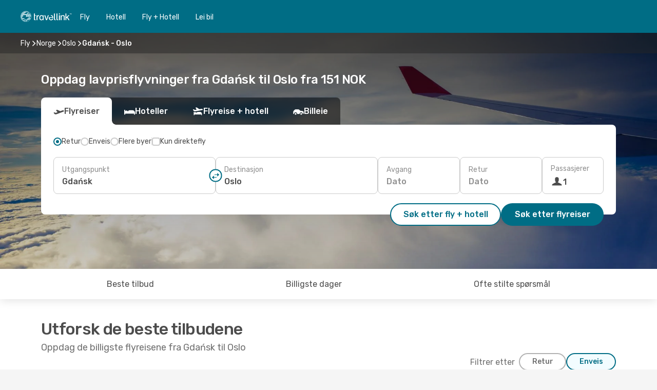

--- FILE ---
content_type: text/html;charset=utf-8
request_url: https://www.travellink.no/fly/gdansk-oslo/GDN/OSL/
body_size: 65982
content:
<!DOCTYPE html>
<html  lang="no-NO" dir="ltr">
<head><meta charset="utf-8">
<meta name="viewport" content="width=1168">
<title>Flyreiser fra Gdańsk til Oslo | Travellink</title>
<meta name="format-detection" content="telephone=no">
<link rel="preload" as="style" href="https://fonts.googleapis.com/css2?family=Rubik:wght@300;400;500;600;700&display=swap" onload="this.rel='stylesheet'">
<script type="application/ld+json">{"@context":"https://schema.org/","@type":"Product","name":"Fly Gdańsk - Oslo:","offers":{"@type":"AggregateOffer","lowPrice":151,"priceCurrency":"NOK"}}</script>
<meta name="og:description" content="Utforsk billige flyreiser fra Gdańsk til Oslo med Travellink ✈ Sammenlign priser, unngå skjulte avgifter og planlegg din neste reise med trygghet.">
<meta name="og:title" content="Flyreiser fra Gdańsk til Oslo | Travellink">
<meta name="robots" content="index, follow">
<meta name="og:image" content="https://a3.odistatic.net/images/landingpages/destinations/1920x800/destination-default_1920x800.jpg">
<meta name="og:type" content="website">
<meta name="description" content="Utforsk billige flyreiser fra Gdańsk til Oslo med Travellink ✈ Sammenlign priser, unngå skjulte avgifter og planlegg din neste reise med trygghet.">
<meta name="og:url" content="https://www.travellink.no/fly/gdansk-oslo/GDN/OSL/" rel="og:url">
<link rel="canonical" href="https://www.travellink.no/fly/gdansk-oslo/GDN/OSL/" data-hid="e3fa780">
<link rel="alternate" href="https://www.travellink.dk/fly/gdansk-oslo/GDN/OSL/" hreflang="da">
<link rel="alternate" href="https://www.travellink.fi/lennot/gdansk-oslo/GDN/OSL/" hreflang="fi">
<link rel="alternate" href="https://www.travellink.se/flyg/gdansk-oslo/GDN/OSL/" hreflang="sv">
<link rel="alternate" href="https://www.travellink.no/fly/gdansk-oslo/GDN/OSL/" hreflang="no">
<link rel="icon" href="/images/onefront/bluestone/TL/favicon.ico" type="image/x-icon" data-hid="2c9d455">
<script src="https://securepubads.g.doubleclick.net/tag/js/gpt.js" async="async"></script>
<script>
                    var gptadslots = [];
                    var googletag = googletag || {cmd:[]};
                    googletag.cmd.push(function() {
                        //Adslot 1 declaration
                        gptadslots.push(googletag.defineSlot('/4121/no_sites/travellink.no/sslp_dest', [[970,90],[970,250],[728,90]], 'top')
                            .setTargeting('pos', ['top'])
                            .addService(googletag.pubads()));
                        googletag.pubads().enableSingleRequest();
                        googletag.pubads().setTargeting('sslp_dest', [ 'GDN-OSL' ]);
                        googletag.pubads().collapseEmptyDivs();
                        googletag.enableServices();
                    });
                </script>
<link rel="shortcut icon" href="/images/onefront/bluestone/TL/favicon.ico" type="image/x-icon" data-hid="9ad5b89">
<script type="text/javascript" data-hid="1a304df">
        var CONFIG_COOKIES_PURPOSE = {
            content_personalization: ["ngStorage"]
        };

        var GA_custom_dimension = {
            label: 'cmp_ad_agreement',
            purpose: 'advertising_personalization',
            vendor: 'google'
        };

        var GA_consent = {
            label: 'google_analytics_consent',
            vendor: 'c:googleana-2kgJLL8H'
        };

        var didomiStatus = null;
        var pageLanguage = 'no';

        function setDidomiListeners() {
            window.didomiEventListeners = window.didomiEventListeners || [];
            setDidomiPush();
        }

        function setDidomiPush() {
            window.didomiEventListeners.push({
                event: 'consent.changed',
                listener: function() {
                    doActionsOnConsentChanged();
                }
            });
        }

        function doActionsOnConsentChanged() {
            updateDidomiStatus();

            setGACustomDimension();

            setGAConsentInDataLayer();
        }

        function setGACustomDimension() {
            var customDimensionValue = isConsentSet() ? isVendorEnabled(GA_custom_dimension.vendor) : false;

            pushInDatalayer(GA_custom_dimension.label, customDimensionValue);
        }

        function setGAConsentInDataLayer() {
            var consentGA = isConsentSet() ? isVendorEnabled(GA_consent.vendor) : true;

            pushInDatalayer(GA_consent.label, consentGA);
        }

        function pushInDatalayer(label, value) {
            var objPush = {};
            objPush[label] = ''+value+'';

            window.dataLayer.push(objPush);
        }

        function updateDidomiStatus() {
            didomiStatus = Didomi.getUserConsentStatusForAll();
        }

        function isCookieEnabled(cookieName) {
            return (isConsentSet() && didomiStatus.purposes.enabled.indexOf(getCookieType(cookieName)) !== -1);
        }

        function isPurposeEnabled(purposeName) {
            return didomiStatus.purposes.enabled.indexOf(purposeName) !== -1;
        }

        function isVendorEnabled(vendorName) {
            return didomiStatus.vendors.enabled.indexOf(vendorName) !== -1;
        }

        function isConsentSet() {
            return didomiStatus !== null && (didomiStatus.purposes.enabled.length !== 0 || didomiStatus.purposes.disabled.length !== 0);
        }

        function getCookieType(cookieName) {
            for (var type in CONFIG_COOKIES_PURPOSE) {
                if (CONFIG_COOKIES_PURPOSE[type].indexOf(cookieName) !== -1) {
                    return type;
                }
            }
        }

        setDidomiListeners();
    </script>
<script type="text/javascript" data-hid="4a299c0">
        //Read Cookies
        var cookiesArray = [],
            cookies,
            mktTrack,
            mktportal,
            device_gtm = 'D',
            id_gtm = 'GTM-KKLQKF';

        function initReadCookies() {
            cookiesArray.push(document.cookie.match(/(device=[^;]+)/)[0]);

            mktTrack = document.cookie.match(/((mktTrack)=[^;]+)/);
            mktportal = document.cookie.match(/((mktportal)=[^;]+)/);

            mktTrack ? cookiesArray.push(mktTrack[0]) : '';
            mktportal ? cookiesArray.push(mktportal[0]) : '';

            cookies = createCookieObj(cookiesArray);

            if(cookies.device === 'tablet'){
                device_gtm = 'T';
            } else if (cookies.device === 'mobile') {
                device_gtm = 'M';
            }
        }

        function createCookieObj(c_value) {
            var obj = {},
                t_arr;

            if (c_value !== undefined) {
                for (var i = c_value.length - 1; i >= 0; i--) {
                    t_arr = c_value[i].split(/=(.+)/);
                    obj[t_arr[0]] = t_arr[1];
                }
            } else {
                obj = {
                    utmcsr: 'no_GA',
                    utmcmd: 'no_GA'
                }
            }
            return obj;
        }

        function getCookie (name) {
            const nameEQ = name + '=';
            const ca = document.cookie.split(';');
            for (let i = 0; ca.length > i; i++) {
                let c = ca[i];
                while (c.charAt(0) === ' ') { c = c.substring(1, c.length); }
                if (c.indexOf(nameEQ) === 0) { return c.substring(nameEQ.length, c.length); }
            }
            return null;
        }

        initReadCookies();
    </script>
<script type="text/javascript" data-hid="40ffd0a">
        function getParamMktportal() {
            var resultRegExp = document.location.search.match(/(MPortal|mktportal)=([^&]+)/);
            return resultRegExp !== null ? resultRegExp[2] : "";
        }

        function setCookie(name,value, days) {
            var expires = 60 * 60 * 24 * days;
            var domainName = '.travellink.no';

            if (cookies.mktportal === undefined || value !== "") {
                document.cookie = name + "=" + (value || "")  + "; max-age=" + expires + "; path=/; domain=" + domainName;

                cookies.mktportal = value;
            }
        }

        setCookie("mktportal", getParamMktportal(), 30);
    </script>
<script type="text/javascript" data-hid="15f630e">
        function getCountry() {
            return 'NO';
        }

        var dataLayerConfiguration = {
            site_type: device_gtm,
            page_url : document.location.pathname + document.location.search,
            cod_lang: 'no'+'_'+getCountry(),
            page_category: 'SSLP_city_pairs',
            sso: sessionStorage.getItem("thirdPartyTrackingData") ? sessionStorage.getItem("thirdPartyTrackingData").search('SSO_1') !== -1 : false,
            mktsession_id: getCookie('mktSession') || '',
        };

        var dataLayerABConf = {};

        if(cookies.mktportal) {
            dataLayerABConf.mktportal = cookies.mktportal;
        }

        (function prepareDataLayerConfiguration() {
            for (var property in dataLayerABConf) {
                if (dataLayerABConf.hasOwnProperty(property)) {
                    dataLayerConfiguration[property] = dataLayerABConf[property];
                }
            }
        })();

        analyticsEvent = function() {};
        window.dataLayer = window.dataLayer || [];

        dataLayer.push(dataLayerConfiguration);

        // Init custom dimensions
        setGACustomDimension();
        setGAConsentInDataLayer();
    </script>
<script type="text/javascript" data-hid="196944d">
        var tc_values = cookies.mktTrack ? cookies.mktTrack.match(/([^|]+)/g) : undefined,
        tc_obj = createCookieObj(tc_values),
        tc_device = cookies.device.substring(0,1),
        DEFAULT_UTM_SOURCE = 'google',
        DEFAULT_UTM_MEDIUM = 'cpc',
        arrival_city_code = '',
        departure_city_code = '';

        /**
         * @brief This function reads cookies and updates  value for variables tc_vars.mkt_utm.
         * @pre tc_vars object should be created before
         * @post tc_vars.mkt_utm_campaign_cookie, tc_vars.mkt_utm_source_cookie and tc_vars.mkt_utm_medium_cookie
         * are updated with the mktTrack cookie values.
         */
        function updateUtm() {
            initReadCookies();
            let tc_values = cookies.mktTrack ? cookies.mktTrack.match(/([^|]+)/g) : undefined;
            tc_obj = createCookieObj(tc_values);

            tc_vars.mkt_utm_campaign_cookie = tc_obj.utmccn || '';
            tc_vars.mkt_utm_source_cookie = tc_obj.utmcsr || '';
            tc_vars.mkt_utm_medium_cookie = tc_obj.utmcmd || '';

            (function checkAndSetGAClientId(maxCalls = 10, currentCall = 0) {
                const gaClientId = getGoogleAnalyticsClientId(getCookie('_ga'));
                if (gaClientId) {
                    window.tc_vars = window.tc_vars || {};
                    window.tc_vars.ext_ga_client_id = gaClientId;
                } else if (currentCall < maxCalls) {
                    setTimeout(() => checkAndSetGAClientId(maxCalls, currentCall + 1), 800);
                }
            })();
        }

        function getGoogleAnalyticsClientId(cookieValue) {
            if (cookieValue) {
                const parts = cookieValue.split('.');
                if (parts.length === 4) {
                    return parts[2] + '.' + parts[3];
                }
            }
            return '';
        }
    </script>
<script type="text/javascript" data-hid="bd33ae">
        //gclid is a tracking parameter used by Google to pass information to Google Analytics and Adwords
        if (tc_obj.utmgclid) {
            tc_obj.utmcsr = DEFAULT_UTM_SOURCE;
            tc_obj.utmcmd = DEFAULT_UTM_MEDIUM;
        }

        var tc_vars = {
            env_template : 'sslp',
            env_work : 'prod',
            env_market : getCountry(),
            env_language : 'no',
            env_site_type: tc_device,
            env_brand_code: 'T',
            env_brand: 'travellink',
            env_currency_code: 'NOK',
            page_category: 'sslp',
            page_url: window.location.href.split('?')[0],
            page_name: 'sslp_CityPair',
            mkt_utm_campaign_cookie: tc_obj.utmccn || '',
            mkt_utm_source_cookie: tc_obj.utmcsr || '',
            mkt_utm_medium_cookie: tc_obj.utmcmd || '',
            mkt_utm_content_cookie: tc_obj.utmcct || '',
            mkt_utm_term_cookie: tc_obj.utmctr || '',
            mkt_portal: cookies.mktportal || '',
            flight_arrival_city_code: arrival_city_code,
            flight_departure_city_code: departure_city_code,
            edo_browser_id: sessionStorage.getItem('tc_vars') ? JSON.parse(sessionStorage.getItem('tc_vars'))?.edo_browser_id : '',
        };
    </script>
<script type="text/javascript" data-hid="30ab8af">
        function reloadTMSContainer () {
            tC.container.reload({events: {page: [{},{}]}});
        }
    </script>
<script async src="//cdn.tagcommander.com/4250/tc_eDreamsODIGEO_20.js" data-hid="12eab05"></script>
<script type="text/javascript" data-hid="4bb012b">
        function setDidomiConfig() {
            const config = {
                app: {
                    privacyPolicyURL: 'https://www.travellink.no/personopplysningspolicy/?qsa=1',
                },
                languages: {
                    enabled: [pageLanguage],
                    default: pageLanguage
                }
            };

            window.didomiConfig = config;
        }

        window.didomiOnReady = window.didomiOnReady || [];
        window.didomiOnReady.push(didomiReady);


        function didomiReady() {
            updateDidomiStatus();

            setGACustomDimension();

            setGAConsentInDataLayer();

            updateUtm();

            loadGTM(window,document,'script','dataLayer',id_gtm);

            if (window?.dataLayer) {
                window.dataLayer[0].didomiExperimentId = window?.tc_array_events?.didomiExperimentId;
                window.dataLayer[0].didomiExperimentUserGroup = window?.tc_array_events?.didomiExperimentUserGroup;
            }
        }

        function didomiTimeout() {
            if (!didomiStatus) {
                loadGTM(window,document,'script','dataLayer',id_gtm);
                tC.event.didomiReady(window, {"didomiVendorsConsent": "fallBackConsent"});
            }
        }

        function didomiLoader() {
            setTimeout(didomiTimeout, 5000);

            didomiLoadScript('c81d422d-223b-4c8a-8b2e-099d6fa3acb9');
        }

        function didomiLoadScript(didomiApiKey) {
            window.gdprAppliesGlobally=true;
            function a(e){
                if(!window.frames[e]){
                    if(document.body&&document.body.firstChild){
                        var t=document.body;
                        var n=document.createElement("iframe");
                        n.style.display="none";
                        n.name=e;
                        n.title=e;
                        t.insertBefore(n,t.firstChild)
                    }
                    else{
                        setTimeout(function(){a(e)},5)
                    }
                }
            }
            function e(n,r,o,c,s){
                function e(e,t,n,a){
                    if(typeof n!=="function"){return}
                    if(!window[r]){
                        window[r]=[]
                    }
                    var i=false;
                    if(s){
                        i=s(e,t,n)
                    }
                    if(!i){
                        window[r].push({command:e,parameter:t,callback:n,version:a})
                    }
                }
                e.stub=true;
                function t(a){
                    if(!window[n]||window[n].stub!==true){return}
                    if(!a.data){return}
                    var i=typeof a.data==="string";
                    var e;
                    try{e=i?JSON.parse(a.data):a.data}
                    catch(t){return}
                    if(e[o]){
                        var r=e[o];
                        window[n](r.command,r.parameter,function(e,t){
                            var n={};
                            n[c]={returnValue:e,success:t,callId:r.callId};
                            a.source.postMessage(i?JSON.stringify(n):n,"*")
                        },r.version)
                    }
                }
                if("undefined"[n]!=="function"){
                    window[n]=e;
                    if(window.addEventListener){
                        window.addEventListener("message",t,false)
                    }
                    else{
                        window.attachEvent("onmessage",t)}
                }
            }
            e("__tcfapi","__tcfapiBuffer","__tcfapiCall","__tcfapiReturn");a("__tcfapiLocator");

            (function(e){
                var t=document.createElement("script");
                t.id="spcloader";
                t.type="text/javascript";
                t.async=true;
                t.src="https://sdk.privacy-center.org/"+e+"/loader.js?target="+document.location.hostname;t.charset="utf-8";
                var n=document.getElementsByTagName("script")[0];
                n.parentNode.insertBefore(t,n)
            })(didomiApiKey);
        }

        setDidomiConfig();

       didomiLoader();
    </script>
<script type="text/javascript" data-hid="7f260c0">
        domainName = 'travellink.no';
        domainNameSearch = 'www.travellink.no';
        //If an AB test is running the placeholder will be replaced by a push instruction
        //to set the ga custom dimensions with the value of MultitestCfg partitions winners:

        var countryCode = getCountry();
        var lang = 'no';
    </script>
<script type="text/javascript" data-hid="f37a6b">
        function loadGTM (w,d,s,l,i){w[l]=w[l]||[];w[l].push({'gtm.start':
        new Date().getTime(),event:'gtm.js'});var f=d.getElementsByTagName(s)[0],
        j=d.createElement(s),dl=l!='dataLayer'?'&amp;l='+l:'';j.async=true;j.src=
        '//www.googletagmanager.com/gtm.js?id='+i+dl;f.parentNode.insertBefore(j,f);
        }
    </script>
<script type="text/javascript" data-hid="777b523">
        /**
         * @desc This function is used in an intervals in order to check if the mktTrack cookie value changes, in this case
         * it performs a push into dataLayer object with the new value.
         * @post If the push is done, the interval is stoped.
         */
        function mktTrackCookieUpdate(cookie) {
            dataLayer.push({'event': 'mkttrack', 'mktTrack':cookie.match(new RegExp('mktTrack=([^;]+)'))[1]});
        }

        function doTrack() {
            var mktportal = cookies["mktportal"] === undefined ? "" : cookies["mktportal"];
            track('TRNO', mktportal, 'SSLP', false, mktTrackCookieUpdate);
        }

        function loadScript(src, callback) {
            var a = document.createElement('script'),
                f = document.getElementsByTagName('head')[0];

            a.async = true;
            a.type = 'text/javascript';
            a.src = src;

            if (callback !== null){
                if (a.readyState) { // IE, incl. IE9
                    a.onreadystatechange = function() {
                        if (a.readyState == "loaded" || a.readyState == "complete") {
                            a.onreadystatechange = null;
                            callback();
                        }
                    };
                } else {
                    a.onload = function() { // Other browsers
                        callback();
                    };
                }
            }

            f.appendChild(a);
        }
    </script>
<script type="text/javascript" data-hid="7ca9d41">loadScript("/marketing-channel/client/v3/marketing-channel.min.js", doTrack);</script>
<script async onload="reloadTMSContainer()" src="//cdn.tagcommander.com/4250/tc_eDreamsODIGEO_21.js" data-hid="1ab03bb"></script>
<script type="application/ld+json">{"@context":"https://schema.org/","@type":"FAQPage","mainEntity":[{"@type":"Question","name":"Kan jeg bestille en fleksibel billett for flyreisen min fra Gdańsk til Oslo?","acceptedAnswer":{"@type":"Answer","text":"Travellink sørger for at reiseplanene dine holder seg på sporet selv om det er kanselleringer eller reiserestriksjoner i Norge når du reiser fra Gdańsk. Hvis flyreisen din blir kansellert, ikke bekymre deg! Vårt fleksible billettalternativ lar deg enten ombooke en annen flyreise uten å betale ekstra eller motta full refusjon."}},{"@type":"Question","name":"Hvordan kan jeg få de beste tilbudene på flyreiser fra Gdańsk til Oslo hos Travellink?","acceptedAnswer":{"@type":"Answer","text":"Den billigste flyreisen fra Gdańsk til Oslo starter på 151 NOK. Ved hjelp av smarte algoritmer finner Travellink de beste alternativene, med tanke på flyselskapsvalg, mellomlandinger og både innkommende og utgående flyreiser."}},{"@type":"Question","name":"Er Oslo dyrere å besøke enn Gdańsk?","acceptedAnswer":{"@type":"Answer","text":"Taxiturer i Oslo koster vanligvis 120.00 NOK, som er 439% mer enn gjennomsnittet på 22.28 NOK i Gdańsk. Togbilletter i Oslo er omtrent 229% dyrere og koster 44.00 NOK, sammenlignet med 13.37 NOK i Gdańsk. I Oslo kan du forvente å betale rundt 250.00 NOK for et lunsjmåltid, omtrent 104% mer enn 122.54 NOK som belastes i Gdańsk. Kaffe koster omtrent 23% mer i Oslo (gjennomsnitt 51.28 NOK) sammenlignet med 41.78 NOK i Gdańsk."}},{"@type":"Question","name":"Når er det beste tidspunktet å bestille en flyreise fra Gdańsk til Oslo?","acceptedAnswer":{"@type":"Answer","text":"Månedene da flest reisende bestiller flyreiser fra Gdańsk til Oslo er juli, oktober, og mai, ifølge søk på nettstedet vårt."}},{"@type":"Question","name":"Når er det ideelle tidspunktet å reise fra Gdańsk til Oslo?","acceptedAnswer":{"@type":"Answer","text":"Den beste perioden å besøke Oslo fra Gdańsk avhenger av dine preferanser for vær, årstid og budsjett. I følge kundenes søk er de mest populære månedene august, juli, og april. For å unngå folkemengder er de roligere månedene februar, mars, og januar."}},{"@type":"Question","name":"Hvor lang tid tar det å fly fra Gdańsk til Oslo?","acceptedAnswer":{"@type":"Answer","text":"Flyreiser mellom Gdańsk og Oslo tar vanligvis rundt 01:32 timer, og dekker en avstand på omtrent 760 km. Dette estimatet inkluderer både direkte og forbindelsesfly, som kan ha en eller flere mellomlandinger."}},{"@type":"Question","name":"Hvilke flyplasser kan jeg bruke for flyreiser mellom Gdańsk og Oslo?","acceptedAnswer":{"@type":"Answer","text":"Hovedruten som forbinder Gdańsk og Oslo er Rebiechowo (GDN) til Oslo Airport (OSL), betjent av følgende flyselskap: Wizz Air Norwegian Air Shuttle Lot Polish Airlines Du kan også fly fra Rebiechowo (GDN) til Torp Sandefjord (TRF) med følgende flyselskap: Ryanair. Wizz Air"}},{"@type":"Question","name":"Hvilke flyselskaper opererer flyreiser fra Gdańsk til Oslo?","acceptedAnswer":{"@type":"Answer","text":"Flyselskaper som tilbyr direkte flyreiser mellom Gdańsk og Oslo inkluderer: Ryanair Wizz Air Norwegian Air Shuttle"}}]}</script>
<link rel="stylesheet" href="/sslp-itinerary-frontend/static-content/_nuxt/tr.72ac2011.css">
<link rel="modulepreload" as="script" crossorigin href="/sslp-itinerary-frontend/static-content/_nuxt/entry.8a0afd55.js">
<link rel="modulepreload" as="script" crossorigin href="/sslp-itinerary-frontend/static-content/_nuxt/tr.ec87b586.js">
<link rel="modulepreload" as="script" crossorigin href="/sslp-itinerary-frontend/static-content/_nuxt/AirlineInterlinking.755ca00e.js">
<link rel="modulepreload" as="script" crossorigin href="/sslp-itinerary-frontend/static-content/_nuxt/SslpHead.28099f26.js">
<link rel="modulepreload" as="script" crossorigin href="/sslp-itinerary-frontend/static-content/_nuxt/common.519fa360.js">
<link rel="modulepreload" as="script" crossorigin href="/sslp-itinerary-frontend/static-content/_nuxt/nuxt-link.a0a9f8ac.js">
<link rel="modulepreload" as="script" crossorigin href="/sslp-itinerary-frontend/static-content/_nuxt/vue.f36acd1f.1575d021.js">
<link rel="modulepreload" as="script" crossorigin href="/sslp-itinerary-frontend/static-content/_nuxt/useFetchRouteDetails.c854fc7e.js">
<link rel="modulepreload" as="script" crossorigin href="/sslp-itinerary-frontend/static-content/_nuxt/CheapestTimeToFly.9fc80c57.js">
<link rel="modulepreload" as="script" crossorigin href="/sslp-itinerary-frontend/static-content/_nuxt/pageData.utils.84c3b7e9.js">
<link rel="modulepreload" as="script" crossorigin href="/sslp-itinerary-frontend/static-content/_nuxt/search.service.049ed85a.js">
<link rel="modulepreload" as="script" crossorigin href="/sslp-itinerary-frontend/static-content/_nuxt/useInterlink.17dabcb5.js">
<link rel="modulepreload" as="script" crossorigin href="/sslp-itinerary-frontend/static-content/_nuxt/ViewMore.15b3f613.js">
<link rel="modulepreload" as="script" crossorigin href="/sslp-itinerary-frontend/static-content/_nuxt/CardPrice.0fdff7a3.js">
<link rel="modulepreload" as="script" crossorigin href="/sslp-itinerary-frontend/static-content/_nuxt/CityPairsPageContent.65a6d968.js">
<link rel="modulepreload" as="script" crossorigin href="/sslp-itinerary-frontend/static-content/_nuxt/PageLayout.f0d8661e.js">
<link rel="modulepreload" as="script" crossorigin href="/sslp-itinerary-frontend/static-content/_nuxt/useSearch.7990c1f7.js">
<link rel="modulepreload" as="script" crossorigin href="/sslp-itinerary-frontend/static-content/_nuxt/useAutocomplete.5465d1ce.js">
<link rel="modulepreload" as="script" crossorigin href="/sslp-itinerary-frontend/static-content/_nuxt/DatePicker.a351f47b.js">
<link rel="modulepreload" as="script" crossorigin href="/sslp-itinerary-frontend/static-content/_nuxt/PassengerRow.8d3ce9ac.js">
<link rel="modulepreload" as="script" crossorigin href="/sslp-itinerary-frontend/static-content/_nuxt/SeoInterlinking.b2b787f6.js">
<link rel="modulepreload" as="script" crossorigin href="/sslp-itinerary-frontend/static-content/_nuxt/useSeoInterlinkingLinks.e7d857f8.js">
<link rel="modulepreload" as="script" crossorigin href="/sslp-itinerary-frontend/static-content/_nuxt/InfoBlocks.9d6f8577.js">
<link rel="modulepreload" as="script" crossorigin href="/sslp-itinerary-frontend/static-content/_nuxt/useInfoblocks.cd0ccd7e.js">
<link rel="modulepreload" as="script" crossorigin href="/sslp-itinerary-frontend/static-content/_nuxt/useWidgetVisibility.d9ab779e.js">
<link rel="modulepreload" as="script" crossorigin href="/sslp-itinerary-frontend/static-content/_nuxt/AutoContent.8d42061a.js">
<link rel="modulepreload" as="script" crossorigin href="/sslp-itinerary-frontend/static-content/_nuxt/DealsContainer.70d7ae8a.js">
<link rel="modulepreload" as="script" crossorigin href="/sslp-itinerary-frontend/static-content/_nuxt/SeoContent.d75be334.js">
<link rel="modulepreload" as="script" crossorigin href="/sslp-itinerary-frontend/static-content/_nuxt/useStructuredData.8e81ddd5.js">
<link rel="modulepreload" as="script" crossorigin href="/sslp-itinerary-frontend/static-content/_nuxt/useLastMinuteLinks.e5a9e2ab.js">







<script type="module" src="/sslp-itinerary-frontend/static-content/_nuxt/entry.8a0afd55.js" crossorigin></script></head>
<body  class="odf-bg-secondary fonts-loading loading"><div id="__nuxt"><!--[--><!--[--><header class="header"><div id="header-logo-url" class="header-logo"><svg><use href="/sslp-itinerary-frontend/static-content/_nuxt/logo-TR.3f46fdfb.svg#main" xlink:href="/sslp-itinerary-frontend/static-content/_nuxt/logo-TR.3f46fdfb.svg#main" width="100%" height="100%"></use></svg></div><div class="header-desktop-start"><div class="header-tabs odf-tabs odf-tabs-header"><!--[--><a class="header-tabs-item" href="https://www.travellink.no/fly/">Fly</a><a class="header-tabs-item" href="https://hotels.travellink.no/dealspage.no.html?aid=374920&amp;lang=no&amp;selected_currency=NOK&amp;label=tl-link-no-navtab-conf-pc-of">Hotell</a><a class="header-tabs-item" href="https://www.travellink.no/fly-hotell/">Fly + Hotell</a><a class="header-tabs-item" href="http://cars.travellink.no/no/?clientId=314146" rel="nofollow">Lei bil</a><!--]--></div></div><div class="header-desktop-end"><!--[--><!--]--><div class="currencySwitcher"><button type="button" class="currencySwitcher-outside"><img src="/images/onefront/flags/flags@2x.png" class="currencySwitcher-img currencySwitcher-img-NO" alt="NO"><span>NO</span><span> (kr) </span></button><div class="currencySwitcher-inside"><div class="currencySwitcher-header"><span>Travellink er nå tilgjengelig i følgende land:</span></div><div class="currencySwitcher-main"><div class="currencySwitcher-continents"><!--[--><div class="currencySwitcher-continent"><span class="currencySwitcher-continent-title">Europe</span><div class="currencySwitcher-countries"><!--[--><a href="https://www.travellink.dk/fly/gdansk-oslo/GDN/OSL/" lang="da-DK" class="currencySwitcher-country"><img src="/images/onefront/flags/flags@2x.png" class="currencySwitcher-img currencySwitcher-img-DK" alt="DK"><span>Danmark (kr.)</span></a><a href="https://www.travellink.fi/lennot/gdansk-oslo/GDN/OSL/" lang="fi-FI" class="currencySwitcher-country"><img src="/images/onefront/flags/flags@2x.png" class="currencySwitcher-img currencySwitcher-img-FI" alt="FI"><span>Suomi (€)</span></a><a href="https://www.travellink.se/flyg/gdansk-oslo/GDN/OSL/" lang="sv-SE" class="currencySwitcher-country"><img src="/images/onefront/flags/flags@2x.png" class="currencySwitcher-img currencySwitcher-img-SE" alt="SE"><span>Sverige (kr)</span></a><!--]--></div></div><!--]--></div><!----></div><div class="currencySwitcher-footer"><button type="button">Lukk</button></div></div></div></div></header><section class="searcher" style="background-image:linear-gradient(rgba(0, 0, 0, 0.5), rgba(0, 0, 0, 0)), url(/images/landingpages/destinations/1920x800/destination-default_1920x800.jpg);background-position-y:0%;"><div class="breadcrumb breadcrumb__dark"><ol class="breadcrumb-list" vocab="http://schema.org/" typeof="BreadcrumbList"><!--[--><li property="itemListElement" typeof="ListItem" class="breadcrumb-item"><a href="https://www.travellink.no/fly/" property="item" typeof="WebPage"><span class="breadcrumb-content" property="name">Fly</span></a><i class="odf-icon odf-icon-s odf-icon-arrow-right" aria-hidden="true"></i><meta property="position" content="1"></li><li property="itemListElement" typeof="ListItem" class="breadcrumb-item"><a href="https://www.travellink.no/fly/norge/NO/" property="item" typeof="WebPage"><span class="breadcrumb-content" property="name">Norge</span></a><i class="odf-icon odf-icon-s odf-icon-arrow-right" aria-hidden="true"></i><meta property="position" content="2"></li><li property="itemListElement" typeof="ListItem" class="breadcrumb-item"><a href="https://www.travellink.no/fly/oslo/OSL/" property="item" typeof="WebPage"><span class="breadcrumb-content" property="name">Oslo</span></a><i class="odf-icon odf-icon-s odf-icon-arrow-right" aria-hidden="true"></i><meta property="position" content="3"></li><li property="itemListElement" typeof="ListItem" class="breadcrumb-item"><span class="is-current breadcrumb-content" property="name">Gdańsk - Oslo</span><!----><meta property="position" content="4"></li><!--]--></ol></div><header><!----><h1>Oppdag lavprisflyvninger fra Gdańsk til Oslo fra 151 NOK</h1></header><div class="searcher-body"><div><div class="searchBox"><!----><div class="searchBox-tabs"><div class="active" id="flightsTab"><i class="odf-icon-flight" aria-hidden="true"></i><span>Flyreiser</span></div><div class="" id="hotelsTab"><i class="odf-icon-hotel" aria-hidden="true"></i><span>Hoteller</span></div><div class="" id="flightsHotelTab"><i class="odf-icon-flight-hotel" aria-hidden="true"></i><span>Flyreise + hotell</span></div><!----><div class="" id="carsTab"><i class="odf-icon-car" aria-hidden="true"></i><span>Billeie</span></div></div><div class="searchBox-content"><div class="searchBox-flightsTypes"><input id="return-radioButton" type="radio" checked><label class="searchBox-flightsType searchBox-flightsType-label" for="return-radioButton"><i aria-hidden="true"></i><span id="return-label">Retur</span></label><input id="oneWay-radioButton" type="radio"><label class="searchBox-flightsType searchBox-flightsType-label" for="oneWay-radioButton"><i aria-hidden="true"></i><span id="oneWay-label">Enveis</span></label><input id="multiStop-radioButton" type="radio"><label class="searchBox-flightsType searchBox-flightsType-label" for="multiStop-radioButton"><i aria-hidden="true"></i><span id="multistop-label">Flere byer</span></label><div class="searchBox-flightsTypes-separator"></div><input id="direct-flights-checkbox" type="checkbox"><label class="searchBox-flightsType searchBox-flightsType-label searchBox-flightsType--direct" for="direct-flights-checkbox"><i class="odf-icon-tick" aria-hidden="true"></i><span>Kun direktefly</span></label></div><!----><div class="searchBox-body"><div class="searchBox-rows"><div style="display:none;" class="searchBox-calendar"><div class="searchBox-calendar-window"><div class="datepicker" style="transform:translateX(0px);"><!--[--><!--]--><!--[--><!--]--></div></div><div class="searchBox-calendar-arrow-container-left"><button class="searchBox-calendar-arrow" disabled><i class="odf-icon odf-icon-arrow-left" aria-hidden="true"></i></button></div><div class="searchBox-calendar-arrow-container-right"><button class="searchBox-calendar-arrow"><i class="odf-icon odf-icon-arrow-right" aria-hidden="true"></i></button></div><div class="searchBox-close"><!----><!----><button id="done-button" class="button-primary button__fit mis-auto">Lukk</button></div></div><!--[--><div class="searchBox-row"><div class="searchBox-row-inputs"><div class="searchBox-row-cities searchBox-row-collapse"><div id="ORIGIN-location-0" class="searchBox-box"><!----><label>Utgangspunkt</label><!--[--><input value="" placeholder="Kommer fra?" type="text" maxlength="128" autocapitalize="off" autocorrect="off" autocomplete="off" spellcheck="false"><!----><!--]--><!----><!----></div><button class="searchBox-swapButton" type="button"><i class="searchBox-swapButton-icon" aria-hidden="true"></i></button><div id="DESTINATION-location-0" class="searchBox-box"><!----><label>Destinasjon</label><!--[--><input value="" placeholder="Hvor skal du?" type="text" maxlength="128" autocapitalize="off" autocorrect="off" autocomplete="off" spellcheck="false"><!----><!--]--><!----><!----></div></div><div class="searchBox-row-dates searchBox-row-collapse"><div id="OUTBOUND-date-0" class="searchBox-box searchBox-box-date"><!----><label>Avgang</label><span class="searchBox-box-placeholder">Dato</span><!----><!----></div><div id="INBOUND-date-0" class="searchBox-box searchBox-box-date"><!----><label>Retur</label><span class="searchBox-box-placeholder">Dato</span><!----><!----></div></div></div><div class="searchBox-row-action"><!--[--><div id="passenger-selector" class="searchBox-box searchBox-box-passengers"><label>Passasjerer</label><div class="searchBox-passengers-input"><i class="odf-icon-pax" aria-hidden="true"></i><span class="searchBox-box-plain-text">1</span></div></div><!----><!--]--><!----><!----></div></div><!--]--></div><!----></div><!----><div class="searchBox-buttons"><button id="search-dp-btn">Søk etter fly + hotell</button><button id="search-btn">Søk etter flyreiser</button><!----><!----></div></div><!----></div></div></div><!----></section><!----><!----><!----><div class="advertBanner"><div id="top" style="display:none;"></div></div><!----><!--[--><section id="best-deals" class="lastMinute"><header><div class="lastMinute-title"><h2>Utforsk de beste tilbudene</h2><span class="lastMinute-subtitle">Oppdag de billigste flyreisene fra Gdańsk til Oslo</span></div><!--[--><img class="lastMinute-tag" src="/images/landingpages/assets/discountTag.png" alt="emptyFilter"><div class="lastMinute-tabs"><div class="lastMinute-title-bottom"></div><span>Filtrer etter</span><button class="" type="button">Retur</button><button class="active" type="button">Enveis</button></div><!--]--></header><!--[--><!--[--><!--[--><div class="lastMinute-deals lastMinute-deals__hidden"><!--[--><a class="lastMinute-card card-highest-discount" href="https://www.travellink.no/travel/?locale=no_NO#results/type=R;buyPath=1003;from=9701;to=9802;dep=2026-01-08;ret=2026-01-11;adults=1;children=0;infants=0;internalSearch=false;collectionmethod=false;trainSearch=false;" rel="nofollow" style="" name="deal"><div class="lastMinute-card-title"><span>tor. 8. jan.</span><span> - søn. 11. jan.</span></div><div class="lastMinute-card-flightsInfo"><div><img loading="lazy" width="24" height="24" alt="Ryanair" src="https://www.travellink.no/images/onefront/airlines/smFR.gif"><div class="lastMinute-card-flightInfo"><div class="lastMinute-card-flightInfo-carrier"><span class="lastMinute-card-flightInfo-date">Ryanair</span><span class="lastMinute-card-flightInfo-stops__direct lastMinute-card-flightInfo-stops">Direkte</span></div><div class="lastMinute-card-flightInfo-cities"><span>GDN</span><span> - OSL</span></div></div></div><div><img loading="lazy" width="24" height="24" alt="Ryanair" src="https://www.travellink.no/images/onefront/airlines/smFR.gif"><div class="lastMinute-card-flightInfo"><div class="lastMinute-card-flightInfo-carrier"><span class="lastMinute-card-flightInfo-date">Ryanair</span><span class="lastMinute-card-flightInfo-stops__direct lastMinute-card-flightInfo-stops">Direkte</span></div><div class="lastMinute-card-flightInfo-cities"><span>OSL</span><span> - GDN</span></div></div></div></div><div class="card-price"><!----><div class="card-price-container"><div class="card-price-item card-price-item__default"><span>253</span><span>kr</span></div><!----></div><span class="card-price-subtext">Pris per passasjer</span></div></a><a class="lastMinute-card" href="https://www.travellink.no/travel/?locale=no_NO#results/type=R;buyPath=1003;from=9701;to=9802;dep=2026-02-05;ret=2026-02-08;adults=1;children=0;infants=0;internalSearch=false;collectionmethod=false;trainSearch=false;" rel="nofollow" style="" name="deal"><div class="lastMinute-card-title"><span>tor. 5. feb.</span><span> - søn. 8. feb.</span></div><div class="lastMinute-card-flightsInfo"><div><img loading="lazy" width="24" height="24" alt="Ryanair" src="https://www.travellink.no/images/onefront/airlines/smFR.gif"><div class="lastMinute-card-flightInfo"><div class="lastMinute-card-flightInfo-carrier"><span class="lastMinute-card-flightInfo-date">Ryanair</span><span class="lastMinute-card-flightInfo-stops__direct lastMinute-card-flightInfo-stops">Direkte</span></div><div class="lastMinute-card-flightInfo-cities"><span>GDN</span><span> - OSL</span></div></div></div><div><img loading="lazy" width="24" height="24" alt="Ryanair" src="https://www.travellink.no/images/onefront/airlines/smFR.gif"><div class="lastMinute-card-flightInfo"><div class="lastMinute-card-flightInfo-carrier"><span class="lastMinute-card-flightInfo-date">Ryanair</span><span class="lastMinute-card-flightInfo-stops__direct lastMinute-card-flightInfo-stops">Direkte</span></div><div class="lastMinute-card-flightInfo-cities"><span>OSL</span><span> - GDN</span></div></div></div></div><div class="card-price"><!----><div class="card-price-container"><div class="card-price-item card-price-item__default"><span>354</span><span>kr</span></div><!----></div><span class="card-price-subtext">Pris per passasjer</span></div></a><a class="lastMinute-card" href="https://www.travellink.no/travel/?locale=no_NO#results/type=R;buyPath=1003;from=9701;to=9802;dep=2026-02-13;ret=2026-02-22;adults=1;children=0;infants=0;internalSearch=false;collectionmethod=false;trainSearch=false;" rel="nofollow" style="" name="deal"><div class="lastMinute-card-title"><span>fre. 13. feb.</span><span> - søn. 22. feb.</span></div><div class="lastMinute-card-flightsInfo"><div><img loading="lazy" width="24" height="24" alt="Ryanair" src="https://www.travellink.no/images/onefront/airlines/smFR.gif"><div class="lastMinute-card-flightInfo"><div class="lastMinute-card-flightInfo-carrier"><span class="lastMinute-card-flightInfo-date">Ryanair</span><span class="lastMinute-card-flightInfo-stops__direct lastMinute-card-flightInfo-stops">Direkte</span></div><div class="lastMinute-card-flightInfo-cities"><span>GDN</span><span> - OSL</span></div></div></div><div><img loading="lazy" width="24" height="24" alt="Ryanair" src="https://www.travellink.no/images/onefront/airlines/smFR.gif"><div class="lastMinute-card-flightInfo"><div class="lastMinute-card-flightInfo-carrier"><span class="lastMinute-card-flightInfo-date">Ryanair</span><span class="lastMinute-card-flightInfo-stops__direct lastMinute-card-flightInfo-stops">Direkte</span></div><div class="lastMinute-card-flightInfo-cities"><span>OSL</span><span> - GDN</span></div></div></div></div><div class="card-price"><!----><div class="card-price-container"><div class="card-price-item card-price-item__default"><span>384</span><span>kr</span></div><!----></div><span class="card-price-subtext">Pris per passasjer</span></div></a><a class="lastMinute-card" href="https://www.travellink.no/travel/?locale=no_NO#results/type=R;buyPath=1003;from=9701;to=9802;dep=2026-01-21;ret=2026-01-25;adults=1;children=0;infants=0;internalSearch=false;collectionmethod=false;trainSearch=false;" rel="nofollow" style="" name="deal"><div class="lastMinute-card-title"><span>ons. 21. jan.</span><span> - søn. 25. jan.</span></div><div class="lastMinute-card-flightsInfo"><div><img loading="lazy" width="24" height="24" alt="Wizz Air" src="https://www.travellink.no/images/onefront/airlines/smW6.gif"><div class="lastMinute-card-flightInfo"><div class="lastMinute-card-flightInfo-carrier"><span class="lastMinute-card-flightInfo-date">Wizz Air</span><span class="lastMinute-card-flightInfo-stops__direct lastMinute-card-flightInfo-stops">Direkte</span></div><div class="lastMinute-card-flightInfo-cities"><span>GDN</span><span> - OSL</span></div></div></div><div><img loading="lazy" width="24" height="24" alt="Wizz Air" src="https://www.travellink.no/images/onefront/airlines/smW6.gif"><div class="lastMinute-card-flightInfo"><div class="lastMinute-card-flightInfo-carrier"><span class="lastMinute-card-flightInfo-date">Wizz Air</span><span class="lastMinute-card-flightInfo-stops__direct lastMinute-card-flightInfo-stops">Direkte</span></div><div class="lastMinute-card-flightInfo-cities"><span>OSL</span><span> - GDN</span></div></div></div></div><div class="card-price"><!----><div class="card-price-container"><div class="card-price-item card-price-item__default"><span>403</span><span>kr</span></div><!----></div><span class="card-price-subtext">Pris per passasjer</span></div></a><a class="lastMinute-card" href="https://www.travellink.no/travel/?locale=no_NO#results/type=R;buyPath=1003;from=9701;to=9802;dep=2025-12-24;ret=2026-01-04;adults=1;children=0;infants=0;internalSearch=false;collectionmethod=false;trainSearch=false;" rel="nofollow" style="" name="deal"><div class="lastMinute-card-title"><span>ons. 24. des.</span><span> - søn. 4. jan.</span></div><div class="lastMinute-card-flightsInfo"><div><img loading="lazy" width="24" height="24" alt="Ryanair" src="https://www.travellink.no/images/onefront/airlines/smFR.gif"><div class="lastMinute-card-flightInfo"><div class="lastMinute-card-flightInfo-carrier"><span class="lastMinute-card-flightInfo-date">Ryanair</span><span class="lastMinute-card-flightInfo-stops__direct lastMinute-card-flightInfo-stops">Direkte</span></div><div class="lastMinute-card-flightInfo-cities"><span>GDN</span><span> - OSL</span></div></div></div><div><img loading="lazy" width="24" height="24" alt="Ryanair" src="https://www.travellink.no/images/onefront/airlines/smFR.gif"><div class="lastMinute-card-flightInfo"><div class="lastMinute-card-flightInfo-carrier"><span class="lastMinute-card-flightInfo-date">Ryanair</span><span class="lastMinute-card-flightInfo-stops__direct lastMinute-card-flightInfo-stops">Direkte</span></div><div class="lastMinute-card-flightInfo-cities"><span>OSL</span><span> - GDN</span></div></div></div></div><div class="card-price"><!----><div class="card-price-container"><div class="card-price-item card-price-item__default"><span>431</span><span>kr</span></div><!----></div><span class="card-price-subtext">Pris per passasjer</span></div></a><a class="lastMinute-card" href="https://www.travellink.no/travel/?locale=no_NO#results/type=R;buyPath=1003;from=9701;to=9802;dep=2025-12-12;ret=2025-12-14;adults=1;children=0;infants=0;internalSearch=false;collectionmethod=false;trainSearch=false;" rel="nofollow" style="" name="deal"><div class="lastMinute-card-title"><span>fre. 12. des.</span><span> - søn. 14. des.</span></div><div class="lastMinute-card-flightsInfo"><div><img loading="lazy" width="24" height="24" alt="Ryanair" src="https://www.travellink.no/images/onefront/airlines/smFR.gif"><div class="lastMinute-card-flightInfo"><div class="lastMinute-card-flightInfo-carrier"><span class="lastMinute-card-flightInfo-date">Ryanair</span><span class="lastMinute-card-flightInfo-stops__direct lastMinute-card-flightInfo-stops">Direkte</span></div><div class="lastMinute-card-flightInfo-cities"><span>GDN</span><span> - OSL</span></div></div></div><div><img loading="lazy" width="24" height="24" alt="Ryanair" src="https://www.travellink.no/images/onefront/airlines/smFR.gif"><div class="lastMinute-card-flightInfo"><div class="lastMinute-card-flightInfo-carrier"><span class="lastMinute-card-flightInfo-date">Ryanair</span><span class="lastMinute-card-flightInfo-stops__direct lastMinute-card-flightInfo-stops">Direkte</span></div><div class="lastMinute-card-flightInfo-cities"><span>OSL</span><span> - GDN</span></div></div></div></div><div class="card-price"><!----><div class="card-price-container"><div class="card-price-item card-price-item__default"><span>546</span><span>kr</span></div><!----></div><span class="card-price-subtext">Pris per passasjer</span></div></a><!--]--></div><!--]--><!----><!--]--><!--[--><!--[--><div class="lastMinute-deals"><!--[--><a class="lastMinute-card card-highest-discount" href="https://www.travellink.no/travel/?locale=no_NO#results/type=O;buyPath=1003;from=9701;to=9802;dep=2025-12-20;adults=1;children=0;infants=0;internalSearch=false;collectionmethod=false;trainSearch=false;" rel="nofollow" style="" name="deal"><div class="lastMinute-card-title"><span>lør. 20. des.</span><!----></div><div class="lastMinute-card-flightsInfo"><div><img loading="lazy" width="24" height="24" alt="Ryanair" src="https://www.travellink.no/images/onefront/airlines/smFR.gif"><div class="lastMinute-card-flightInfo"><div class="lastMinute-card-flightInfo-carrier"><span class="lastMinute-card-flightInfo-date">Ryanair</span><span class="lastMinute-card-flightInfo-stops__direct lastMinute-card-flightInfo-stops">Direkte</span></div><div class="lastMinute-card-flightInfo-cities"><span>GDN</span><span> - OSL</span></div></div></div><!----></div><div class="card-price"><!----><div class="card-price-container__horitzontal card-price-container"><div class="card-price-item card-price-item__default"><span>164</span><span>kr</span></div><!----></div><span class="card-price-subtext">Pris per passasjer</span></div></a><a class="lastMinute-card" href="https://www.travellink.no/travel/?locale=no_NO#results/type=O;buyPath=1003;from=9701;to=9802;dep=2026-02-04;adults=1;children=0;infants=0;internalSearch=false;collectionmethod=false;trainSearch=false;" rel="nofollow" style="" name="deal"><div class="lastMinute-card-title"><span>ons. 4. feb.</span><!----></div><div class="lastMinute-card-flightsInfo"><div><img loading="lazy" width="24" height="24" alt="Ryanair" src="https://www.travellink.no/images/onefront/airlines/smFR.gif"><div class="lastMinute-card-flightInfo"><div class="lastMinute-card-flightInfo-carrier"><span class="lastMinute-card-flightInfo-date">Ryanair</span><span class="lastMinute-card-flightInfo-stops__direct lastMinute-card-flightInfo-stops">Direkte</span></div><div class="lastMinute-card-flightInfo-cities"><span>GDN</span><span> - OSL</span></div></div></div><!----></div><div class="card-price"><!----><div class="card-price-container__horitzontal card-price-container"><div class="card-price-item card-price-item__default"><span>174</span><span>kr</span></div><!----></div><span class="card-price-subtext">Pris per passasjer</span></div></a><a class="lastMinute-card" href="https://www.travellink.no/travel/?locale=no_NO#results/type=O;buyPath=1003;from=9701;to=9802;dep=2026-01-09;adults=1;children=0;infants=0;internalSearch=false;collectionmethod=false;trainSearch=false;" rel="nofollow" style="" name="deal"><div class="lastMinute-card-title"><span>fre. 9. jan.</span><!----></div><div class="lastMinute-card-flightsInfo"><div><img loading="lazy" width="24" height="24" alt="Ryanair" src="https://www.travellink.no/images/onefront/airlines/smFR.gif"><div class="lastMinute-card-flightInfo"><div class="lastMinute-card-flightInfo-carrier"><span class="lastMinute-card-flightInfo-date">Ryanair</span><span class="lastMinute-card-flightInfo-stops__direct lastMinute-card-flightInfo-stops">Direkte</span></div><div class="lastMinute-card-flightInfo-cities"><span>GDN</span><span> - OSL</span></div></div></div><!----></div><div class="card-price"><!----><div class="card-price-container__horitzontal card-price-container"><div class="card-price-item card-price-item__default"><span>175</span><span>kr</span></div><!----></div><span class="card-price-subtext">Pris per passasjer</span></div></a><a class="lastMinute-card" href="https://www.travellink.no/travel/?locale=no_NO#results/type=O;buyPath=1003;from=9701;to=9802;dep=2025-12-24;adults=1;children=0;infants=0;internalSearch=false;collectionmethod=false;trainSearch=false;" rel="nofollow" style="" name="deal"><div class="lastMinute-card-title"><span>ons. 24. des.</span><!----></div><div class="lastMinute-card-flightsInfo"><div><img loading="lazy" width="24" height="24" alt="Ryanair" src="https://www.travellink.no/images/onefront/airlines/smFR.gif"><div class="lastMinute-card-flightInfo"><div class="lastMinute-card-flightInfo-carrier"><span class="lastMinute-card-flightInfo-date">Ryanair</span><span class="lastMinute-card-flightInfo-stops__direct lastMinute-card-flightInfo-stops">Direkte</span></div><div class="lastMinute-card-flightInfo-cities"><span>GDN</span><span> - OSL</span></div></div></div><!----></div><div class="card-price"><!----><div class="card-price-container__horitzontal card-price-container"><div class="card-price-item card-price-item__default"><span>175</span><span>kr</span></div><!----></div><span class="card-price-subtext">Pris per passasjer</span></div></a><a class="lastMinute-card" href="https://www.travellink.no/travel/?locale=no_NO#results/type=O;buyPath=1003;from=9701;to=9802;dep=2026-01-21;adults=1;children=0;infants=0;internalSearch=false;collectionmethod=false;trainSearch=false;" rel="nofollow" style="" name="deal"><div class="lastMinute-card-title"><span>ons. 21. jan.</span><!----></div><div class="lastMinute-card-flightsInfo"><div><img loading="lazy" width="24" height="24" alt="Ryanair" src="https://www.travellink.no/images/onefront/airlines/smFR.gif"><div class="lastMinute-card-flightInfo"><div class="lastMinute-card-flightInfo-carrier"><span class="lastMinute-card-flightInfo-date">Ryanair</span><span class="lastMinute-card-flightInfo-stops__direct lastMinute-card-flightInfo-stops">Direkte</span></div><div class="lastMinute-card-flightInfo-cities"><span>GDN</span><span> - OSL</span></div></div></div><!----></div><div class="card-price"><!----><div class="card-price-container__horitzontal card-price-container"><div class="card-price-item card-price-item__default"><span>175</span><span>kr</span></div><!----></div><span class="card-price-subtext">Pris per passasjer</span></div></a><a class="lastMinute-card" href="https://www.travellink.no/travel/?locale=no_NO#results/type=O;buyPath=1003;from=9701;to=9802;dep=2026-02-15;adults=1;children=0;infants=0;internalSearch=false;collectionmethod=false;trainSearch=false;" rel="nofollow" style="" name="deal"><div class="lastMinute-card-title"><span>søn. 15. feb.</span><!----></div><div class="lastMinute-card-flightsInfo"><div><img loading="lazy" width="24" height="24" alt="Ryanair" src="https://www.travellink.no/images/onefront/airlines/smFR.gif"><div class="lastMinute-card-flightInfo"><div class="lastMinute-card-flightInfo-carrier"><span class="lastMinute-card-flightInfo-date">Ryanair</span><span class="lastMinute-card-flightInfo-stops__direct lastMinute-card-flightInfo-stops">Direkte</span></div><div class="lastMinute-card-flightInfo-cities"><span>GDN</span><span> - OSL</span></div></div></div><!----></div><div class="card-price"><!----><div class="card-price-container__horitzontal card-price-container"><div class="card-price-item card-price-item__default"><span>177</span><span>kr</span></div><!----></div><span class="card-price-subtext">Pris per passasjer</span></div></a><!--]--></div><!--]--><!----><!--]--><!--]--><div class="disclaimer"><i aria-hidden="true"></i><span>Prisene som vises nedenfor var tilgjengelige i løpet av de siste 3 dagene for den angitte perioden og bør ikke anses som den endelige prisen som tilbys. Vær oppmerksom på at tilgjengelighet og priser kan endres.</span></div></section><section id="cheapest-days" class="cheapestTime"><header><div class="cheapestTime-title"><h2>Billigste tidspunkt å fly fra Gdańsk til Oslo på</h2><span>Er du fleksibel når det gjelder datoer? Vi finner den beste prisen for uken på dagen du velger. *Prisene kan variere etter at du har søkt.</span></div><div class="cheapestTime-tabs"><span>Filtrer etter</span><button class="active">Retur</button><button class="">Enveis</button></div></header><div class="cheapestTime-main"><div class="cheapestTime-info" style="transform:translateX(calc(NaNpx - 50%));"><span class="cheapestTime-info-date">uke: 5. jan. - 11. jan.</span><div class="cheapestTime-info-search"><span class="cheapestTime-info-price">Flyvninger fra <span>425 kr</span></span><a alt="Gå til søk" href="https://www.travellink.no/travel/?locale=no_NO#results/type=R;buyPath=1003;from=9701;to=9802;dep=2026-01-08;ret=2026-01-11;adults=1;children=0;infants=0;internalSearch=false;collectionmethod=false;" rel="nofollow"><button>Søk</button></a></div></div><div class="cheapestTime-container"><!--[--><div class="cheapestTime-column" style="height:171.44949664221255px;"><span>691 kr</span><!----></div><div class="cheapestTime-column" style="height:164.8481237353989px;"><span>664 kr</span><!----></div><div class="cheapestTime-column" style="height:154.3738129817897px;"><span>622 kr</span><!----></div><div class="cheapestTime-column" style="height:200px;"><span>806 kr</span><!----></div><div class="cheapestTime-column__selected cheapestTime-column" style="height:105.51024714805297px;"><span>425 kr</span><div class="cheapestTime-column__selected-line"></div></div><div class="cheapestTime-column" style="height:129.03586191486986px;"><span>520 kr</span><!----></div><div class="cheapestTime-column" style="height:131.67740413858164px;"><span>531 kr</span><!----></div><div class="cheapestTime-column" style="height:132.60095085589444px;"><span>535 kr</span><!----></div><div class="cheapestTime-column" style="height:118.47962362988618px;"><span>478 kr</span><!----></div><div class="cheapestTime-column" style="height:161.52385208356608px;"><span>651 kr</span><!----></div><div class="cheapestTime-column" style="height:164.76619620402437px;"><span>664 kr</span><!----></div><div class="cheapestTime-column__noPrice cheapestTime-column" style="height:0px;"><i aria-hidden="true"></i><!----></div><!--]--></div><div class="cheapestTime-months"><!----><!--[--><span class="">desember</span><span class=""></span><span class=""></span><span class="cheapestTime-month__has-sibling"></span><span class="">januar</span><span class=""></span><span class=""></span><span class="cheapestTime-month__has-sibling"></span><span class="">februar</span><span class=""></span><span class=""></span><span class=""></span><!--]--><i class="cheapestTime-months-next" aria-hidden="true"></i></div></div></section><!----><section class="airline-interlinking"><header><span class="airline-interlinking--title">Flyselskaper som flyr fra Gdańsk til Oslo</span></header><!--[--><!--[--><div class="airline-interlinking--items"><!--[--><a style="" href="https://www.travellink.no/flyselskaper/FR/ryanair/GDN/gdansk/OSL/oslo/"><img loading="lazy" width="24" height="24" alt="Ryanair" src="https://www.travellink.no/images/onefront/airlines/100x100/FR.png"><div class="airline-interlinking--info"><span class="airline-interlinking--info-name">Ryanair</span><div class="card-price"><!----><div class="card-price-container__horitzontal card-price-container"><div class="card-price-item card-price-item__default"><span>226</span><span>kr</span></div><!----></div><!----></div></div></a><a style="" href="https://www.travellink.no/flyselskaper/DY/norwegian-air-shuttle/GDN/gdansk/OSL/oslo/"><img loading="lazy" width="24" height="24" alt="Norwegian Air Shuttle" src="https://www.travellink.no/images/onefront/airlines/100x100/DY.png"><div class="airline-interlinking--info"><span class="airline-interlinking--info-name">Norwegian Air Shuttle</span><div class="card-price"><!----><div class="card-price-container__horitzontal card-price-container"><div class="card-price-item card-price-item__default"><span>504</span><span>kr</span></div><!----></div><!----></div></div></a><a style="" href="https://www.travellink.no/flyselskaper/D8/norwegian-air-sweden/GDN/gdansk/OSL/oslo/"><img loading="lazy" width="24" height="24" alt="Norwegian Air Sweden" src="https://www.travellink.no/images/onefront/airlines/100x100/D8.png"><div class="airline-interlinking--info"><span class="airline-interlinking--info-name">Norwegian Air Sweden</span><div class="card-price"><!----><div class="card-price-container__horitzontal card-price-container"><div class="card-price-item card-price-item__default"><span>1056</span><span>kr</span></div><!----></div><!----></div></div></a><a style="" href="https://www.travellink.no/flyselskaper/SK/scandinavian-airlines/GDN/gdansk/OSL/oslo/"><img loading="lazy" width="24" height="24" alt="Scandinavian Airlines" src="https://www.travellink.no/images/onefront/airlines/100x100/SK.png"><div class="airline-interlinking--info"><span class="airline-interlinking--info-name">Scandinavian Airlines</span><div class="card-price"><!----><div class="card-price-container__horitzontal card-price-container"><div class="card-price-item card-price-item__default"><span>1307</span><span>kr</span></div><!----></div><!----></div></div></a><a style="" href="https://www.travellink.no/flyselskaper/W6/wizz-air/GDN/gdansk/OSL/oslo/"><img loading="lazy" width="24" height="24" alt="Wizz Air" src="https://www.travellink.no/images/onefront/airlines/100x100/W6.png"><div class="airline-interlinking--info"><span class="airline-interlinking--info-name">Wizz Air</span><div class="card-price"><!----><div class="card-price-container__horitzontal card-price-container"><div class="card-price-item card-price-item__default"><span>1243</span><span>kr</span></div><!----></div><!----></div></div></a><!--]--></div><!--]--><!----><!--]--></section><section class="widgetSeoContainer"><div><div class="routeInfo-sections"><div class="costComparison"><h4>Sammenligning av prisnivå</h4><!--[--><!--[--><div class="costComparison-items"><!--[--><div style="" class="costComparison-item"><div class="costComparison-item-header"><span>Tog</span><span>Lokal enveisbillett</span></div><div class="costComparison-item-graph" style="--percentage:276.10249259194705deg;"><i class="odf-icon-subway" aria-hidden="true"></i><div class="costComparison-item-data"><span>230%</span><span>Tog er 230 % dyrere i Oslo enn i Gdańsk.</span></div></div><div class="costComparison-item-cities"><div class="costComparison-item-city"><span class="costComparison-item-city-name">Gdańsk</span><span class="costComparison-item-city-price">13,37 kr</span></div><div class="costComparison-item-city"><span class="costComparison-item-city-name">Oslo</span><span class="costComparison-item-city-price">44,00 kr</span></div></div></div><div style="" class="costComparison-item"><div class="costComparison-item-header"><span>Måltid</span><span>Restaurant i mellomsjiktet</span></div><div class="costComparison-item-graph" style="--percentage:241.58479626348847deg;"><i class="odf-icon-food" aria-hidden="true"></i><div class="costComparison-item-data"><span>100%</span><span>Et vanlig måltid er 100 % dyrere i Oslo enn i Gdańsk.</span></div></div><div class="costComparison-item-cities"><div class="costComparison-item-city"><span class="costComparison-item-city-name">Gdańsk</span><span class="costComparison-item-city-price">122,54 kr</span></div><div class="costComparison-item-city"><span class="costComparison-item-city-name">Oslo</span><span class="costComparison-item-city-price">250,00 kr</span></div></div></div><div style="" class="costComparison-item"><div class="costComparison-item-header"><span>Taxi</span><span>Vanlig starttakst på dagtid</span></div><div class="costComparison-item-graph" style="--percentage:303.62665167275793deg;"><i class="odf-icon-ground-transport-taxi" aria-hidden="true"></i><div class="costComparison-item-data"><span>440%</span><span>Taxi er 440 % dyrere i Oslo enn i Gdańsk.</span></div></div><div class="costComparison-item-cities"><div class="costComparison-item-city"><span class="costComparison-item-city-name">Gdańsk</span><span class="costComparison-item-city-price">22,28 kr</span></div><div class="costComparison-item-city"><span class="costComparison-item-city-name">Oslo</span><span class="costComparison-item-city-price">120,00 kr</span></div></div></div><div style="" class="costComparison-item"><div class="costComparison-item-header"><span>Kaffe</span><span>En vanlig cappuccino</span></div><div class="costComparison-item-graph" style="--percentage:198.3752417794971deg;"><i class="odf-icon-coffee-cup" aria-hidden="true"></i><div class="costComparison-item-data"><span>23%</span><span>Kaffe er 23 % dyrere i Oslo enn i Gdańsk.</span></div></div><div class="costComparison-item-cities"><div class="costComparison-item-city"><span class="costComparison-item-city-name">Gdańsk</span><span class="costComparison-item-city-price">41,78 kr</span></div><div class="costComparison-item-city"><span class="costComparison-item-city-name">Oslo</span><span class="costComparison-item-city-price">51,28 kr</span></div></div></div><!--]--></div><!--]--><!----><!--]--></div><div class="routeInfo-sections__right"><!----><!--[--><div class="routeInfo-distance"><i class="odf-icon odf-icon-stops" aria-hidden="true"></i><span>Avstand: </span><span>780 kms</span></div><div class="routeInfo-airports accordion-body"><div class="accordion-item"><div class="accordion-exterior"><i class="odf-icon odf-icon-flight-right" aria-hidden="true"></i><span>Gdańsk flyplasser</span></div><div class="accordion-interior"><!--[--><div class="routeInfo-airport-city"><span>Rebiechowo (GDN)</span><span class="airport-info-panel-distance">Hvor langt fra sentrum: 6 kms</span></div><!--]--></div></div><div class="accordion-item"><div class="accordion-exterior"><i class="odf-icon odf-icon-flight-left" aria-hidden="true"></i><span>Oslo flyplasser</span></div><div class="accordion-interior"><!--[--><div class="routeInfo-airport-city"><span>Oslo Airport (OSL)</span><span class="airport-info-panel-distance">Hvor langt fra sentrum: 37 kms</span></div><div class="routeInfo-airport-city"><span>Torp Sandefjord (TRF)</span><span class="airport-info-panel-distance">Hvor langt fra sentrum: 85 kms</span></div><!--]--></div></div></div><!--]--></div></div></div></section><section id="expert-advise" class="widgetSeoContainer"><!--[--><!--[--><!----><div id="fromOrigin"><h2>Start reisen fra Gdańsk til Oslo</h2><div><p>Reiser handler om mer enn bare en destinasjon – det er en sinnstilstand. Enten du forlater Gdańsk for å utforske den pulserende kulturen i Norge, eller jager solskinn, inspirasjon eller noe nytt i Oslo, begynner hver reise med en enkelt bestilling.</p>

<p>Med Travellink kan du sammenligne hundrevis av flyalternativer, mikse flyselskaper og sette sammen en reiserute som passer din reisestil og ditt budsjett. Vi kobler deg til uslåelige tilbud og viktige reisetips – ditt neste eventyr er bare et klikk unna.</p></div></div><!----><!--]--><!--[--><!----><div id="toAirport"><h3>Tips for å få de beste flyprisene</h3><div><p>Å spare penger på flyreiser betyr ikke at du må gå på kompromiss med kvaliteten. Med smart planlegging kan du låse opp noen av de beste flytilbudene som er tilgjengelige. Slik finner du budsjettvennlige flyreiser fra Gdańsk til Oslo:</p>

<ul>
<li><strong>Fly midt i uken for bedre priser:</strong> Tirsdager og onsdager tilbyr vanligvis lavere priser sammenlignet med helger eller dager med mye reising.</li>
<li><strong>Sammenlign alle flyselskaper:</strong> Travellink sjekker både tradisjonelle og lavprisselskaper, slik at du aldri går glipp av et skjult tilbud.</li>
<li><strong>Bestill tidlig:</strong> Selv om reiser i siste liten kan være spennende, tilbyr forhåndsbestillinger vanligvis bedre priser og flere flyvalg.</li>
<li><strong>Kombiner reisen din:</strong> Kombiner flyreiser med hotellbestillinger eller leiebil gjennom Travellink for ekstra besparelser på hele reisen.</li>
<li><strong>Bli med i Travellink Prime:</strong> Medlemmer låser opp eksklusive rabatter på flyreiser, hoteller og leiebiler, med ekstra fleksibilitet for endringer og avbestillinger.</li>
</ul>

<h3>Populære flyselskaper på ruten</h3>

<p>Flyr du fra Gdańsk til Oslo? Du finner et bredt utvalg av flyselskaper som tilbyr forskjellige kabinalternativer. Enten du er ute etter benplass, underholdning ombord eller budsjettpriser, finnes det en flyreise som passer dine behov.</p>

<ul>
<li><strong>Velg riktig sete:</strong> For lengre reiser kan det å velge et sete med ekstra benplass gjøre en stor forskjell for komforten.</li>
<li><strong>Hold deg oppdatert:</strong> Drikk vann regelmessig under flyturen for å holde deg hydrert, spesielt på lengre turer.</li>
<li><strong>Blokker ut støy:</strong> Ta med hodetelefoner eller ørepropper for å gjøre flyturen mer fredelig, spesielt på reiser over natten.</li>
<li><strong>Strekk deg ofte:</strong> Gå i midtgangen eller gjør strekkøvelser i setet for å holde blodet i gang på lengre flyreiser.</li>
</ul></div></div><!----><!--]--><!--[--><!----><div id="arrival"><h3>Flytid og flyplassinformasjon</h3><div><p>Enten du flyr i forretningsøyemed eller på fritiden, betyr en problemfri reise å være forberedt. Pakk reiseputer, ladere, en god bok og andre nødvendigheter for å holde deg avslappet og underholdt.</p>

<h4>Avreise: Flyplasser i Gdańsk</h4>
<p>Travellink tilbyr flyreiser fra alle større flyplasser i Gdańsk. Hver av dem er godt utstyrt med transportforbindelser, lounger, spisesteder og taxfree-butikker for å hjelpe deg med å starte reisen på riktig måte.</p>

<h4>Ankomst: Flyplasser i Oslo</h4>
<p>Etter at du har landet i Oslo, ta deg et øyeblikk til å koble deg til – enten via Wi-Fi eller med et lokalt SIM-kort. Derfra kan du velge den beste måten å komme deg til overnattingsstedet ditt: flybuss, offentlig transport eller privat taxi. Flyplasspersonalet ved informasjonsskrankene er til stor hjelp for å navigere ankomstlogistikken.</p></div></div><!----><!--]--><!--[--><!----><div id="toDestination"><h3>Bestill flyreisen din trinn for trinn</h3><div><p>Det er enkelt å finne og bestille flyreisen din med Travellink. Bare skriv inn Gdańsk og Oslo, velg datoene dine, så viser vi deg de beste prisene, filtrert etter hastighet, pris eller fleksibilitet. Vår «Smart Choice»-kode fremhever flyreiser med toppverdi for å spare deg tid og penger.</p>

<h4>Se opp for prissvingninger</h4>
<p>Prisene kan endre seg raskt, spesielt med begrenset tilgjengelighet. Hvis du finner en pris som fungerer for deg, ikke vent – bestill tidlig for å sikre den og unngå overraskelser senere.</p>

<h4>Reiser i siste liten</h4>
<p>Travellink har også gode alternativer for spontane reisende. Selv om du bestiller nær avreisedatoen, hjelper vår tilbudsseksjon deg med å finne konkurransedyktige flyreiser i siste liten fra Gdańsk til Oslo. Bare vær fleksibel med tider og dager for bedre resultater.</p>

<h4>Spar mer med Travellink Prime</h4>
<p>Våre Prime-medlemmer får eksklusive besparelser – opptil hundrevis av euro avslag på flyreiser, overnatting og leiebiler. Reis smartere med prioritert tilgang til medlemstilbud og fleksible bestillingsalternativer.</p>

<h4>Innsjekking og forberedelser</h4>
<p>De fleste flyselskaper tillater innsjekking 24–48 timer før avreise. Når du har bestilt gjennom Travellink, sender vi deg en påminnelses-e-post med trinnvise instruksjoner for innsjekking, slik at du er klar til å reise.</p>

<h3>Beste tidspunkt å fly fra Gdańsk til Oslo</h3>

<p>Norge tilbyr forskjellige opplevelser gjennom året – fra lokale festivaler og kulturelle arrangementer til ro i lavsesongen. Velg tiden som passer din reisestil: pulserende og travel eller rolig og naturskjønn.</p>
<p>Høysesongene tilbyr flere aktiviteter og mer liv, mens månedene utenom høysesongen gir deg bedre priser og en roligere, mer oppslukende opplevelse av Oslo.</p></div></div><!----><!--]--><!--[--><!----><div id="5block"><h3>Klima i Oslo</h3><div><p>Sjekk værmeldingen for Oslo før du pakker. Enten du trenger en lett jakke eller badetøy, gjør det stor forskjell å være forberedt på klimaet. Ta med komfortable sko, solkrem eller en paraply, avhengig av årstiden.</p></div></div><!----><!--]--><!--[--><!----><div id="6block"><h3>Høydepunkter i Oslo</h3><div><p>var.destinationName} er full av sjarm – tenk historiske landemerker, matmarkeder, kulturfestivaler og naturskjønne steder. Enten du er førstegangsreisende eller en erfaren reisende, er det alltid noe nytt å oppdage.</p>

<p>Besøk severdigheter du må se, spis som en lokal, eller ta en dagstur til nærliggende byer eller naturparker. Travellink hjelper deg med å skape en reiseopplevelse som matcher dine interesser og reisetempo.</p>

<h4>Hvor lenge bør du bli?</h4>
<p>For et godt avrundet besøk, planlegg minst 3 til 5 dager. Dette gir deg nok tid til å oppleve høydepunktene, oppdage skjulte perler og nyte den lokale atmosfæren.</p>

<h4>Leie bil?</h4>
<p>Hvis du blir lenger eller ønsker å utforske utenfor byen, kan det å leie en bil gi deg friheten til å reise på dine egne premisser. Travellink tilbyr rimelig bilutleie over hele Norge, noe som gir deg fleksibilitet og komfort gjennom hele reisen.</p></div></div><!----><!--]--><!--[--><!----><div id="7block"><h3>Sikre deg setet ditt fra Gdańsk til Oslo i dag</h3><div><p>Planlegg reisen din trygt med Travellink. Bare velg reisedatoene dine, sammenlign de beste alternativene og velg tillegg som hoteller eller leiebil for å tilpasse reisen din. Ingen skjulte avgifter – bare transparente priser og enkel bestilling.</p>

<p>Travellink forbinder reisende med over 155 000 ruter, 690 flyselskaper, 2,1 millioner hoteller og tusenvis av destinasjoner over hele verden. Enten du planlegger en rask ferie eller en stor reise, finner du alt du trenger på ett sted.</p>

<p>Start eventyret ditt nå – gode tilbud er bare et klikk unna!</p></div></div><!----><!--]--><!--]--></section><section id="faq" class="accordion"><header><h2>Vanlige spørsmål om flyreiser fra Gdańsk til Oslo</h2></header><!--[--><!--[--><div class="accordion-body"><!--[--><div style="" class="accordion-item"><div class="accordion-exterior"><span>Kan jeg bestille en fleksibel billett for flyreisen min fra Gdańsk til Oslo?</span></div><div class="accordion-interior"><div class="accordion-interior"><!--[--><div>Travellink sørger for at reiseplanene dine holder seg på sporet selv om det er kanselleringer eller reiserestriksjoner i Norge når du reiser fra Gdańsk. Hvis flyreisen din blir kansellert, ikke bekymre deg! Vårt fleksible billettalternativ lar deg enten ombooke en annen flyreise uten å betale ekstra eller motta full refusjon.</div><!--]--></div></div></div><div style="" class="accordion-item"><div class="accordion-exterior"><span>Hvordan kan jeg få de beste tilbudene på flyreiser fra Gdańsk til Oslo hos Travellink?</span></div><div class="accordion-interior"><div class="accordion-interior"><span>Den billigste flyreisen fra Gdańsk til Oslo starter på 151 NOK. Ved hjelp av smarte algoritmer finner Travellink de beste alternativene, med tanke på flyselskapsvalg, mellomlandinger og både innkommende og utgående flyreiser.</span></div></div></div><div style="" class="accordion-item"><div class="accordion-exterior"><span>Er Oslo dyrere å besøke enn Gdańsk?</span></div><div class="accordion-interior"><div class="accordion-interior"><!--[--><div>Taxiturer i Oslo koster vanligvis 120.00 NOK, som er 439% mer enn gjennomsnittet på 22.28 NOK i Gdańsk.</div><div>Togbilletter i Oslo er omtrent 229% dyrere og koster 44.00 NOK, sammenlignet med 13.37 NOK i Gdańsk.</div><div>I Oslo kan du forvente å betale rundt 250.00 NOK for et lunsjmåltid, omtrent 104% mer enn 122.54 NOK som belastes i Gdańsk.</div><div>Kaffe koster omtrent 23% mer i Oslo (gjennomsnitt 51.28 NOK) sammenlignet med 41.78 NOK i Gdańsk.</div><!--]--></div></div></div><div style="" class="accordion-item"><div class="accordion-exterior"><span>Når er det beste tidspunktet å bestille en flyreise fra Gdańsk til Oslo?</span></div><div class="accordion-interior"><div class="accordion-interior"><!--[--><div>Månedene da flest reisende bestiller flyreiser fra Gdańsk til Oslo er juli, oktober, og mai, ifølge søk på nettstedet vårt.</div><!--]--></div></div></div><div style="" class="accordion-item"><div class="accordion-exterior"><span>Når er det ideelle tidspunktet å reise fra Gdańsk til Oslo?</span></div><div class="accordion-interior"><div class="accordion-interior"><!--[--><div>Den beste perioden å besøke Oslo fra Gdańsk avhenger av dine preferanser for vær, årstid og budsjett. I følge kundenes søk er de mest populære månedene august, juli, og april. For å unngå folkemengder er de roligere månedene februar, mars, og januar.</div><!--]--></div></div></div><div style="" class="accordion-item"><div class="accordion-exterior"><span>Hvor lang tid tar det å fly fra Gdańsk til Oslo?</span></div><div class="accordion-interior"><div class="accordion-interior"><!--[--><div>Flyreiser mellom Gdańsk og Oslo tar vanligvis rundt 01:32 timer, og dekker en avstand på omtrent 760 km. Dette estimatet inkluderer både direkte og forbindelsesfly, som kan ha en eller flere mellomlandinger.</div><!--]--></div></div></div><div style="display:none;" class="accordion-item"><div class="accordion-exterior"><span>Hvilke flyplasser kan jeg bruke for flyreiser mellom Gdańsk og Oslo?</span></div><div class="accordion-interior"><div class="accordion-interior"><!--[--><div>Hovedruten som forbinder Gdańsk og Oslo er Rebiechowo (GDN) til Oslo Airport (OSL), betjent av følgende flyselskap:</div><div>Wizz Air</div><div>Norwegian Air Shuttle</div><div>Lot Polish Airlines</div><div>Du kan også fly fra Rebiechowo (GDN) til Torp Sandefjord (TRF) med følgende flyselskap: Ryanair.</div><div>Wizz Air</div><!--]--></div></div></div><div style="display:none;" class="accordion-item"><div class="accordion-exterior"><span>Hvilke flyselskaper opererer flyreiser fra Gdańsk til Oslo?</span></div><div class="accordion-interior"><div class="accordion-interior"><!--[--><!--[--><p>Flyselskaper som tilbyr direkte flyreiser mellom Gdańsk og Oslo inkluderer:</p><ul><!--[--><li>Ryanair</li><li>Wizz Air</li><li>Norwegian Air Shuttle</li><!--]--></ul><!--]--><!--]--></div></div></div><!--]--></div><!--]--><footer class=""><button type="button"><i class="odf-icon-plus" aria-hidden="true"></i> Se flere spørsmål</button><!----></footer><!--]--></section><section class="seoInterlinking"><header id="interlinking"><p class="seoInterlinking__title"></p></header><div class="seoInterlinking-tabs"><!--[--><span class="active">Populære flyruter</span><span class="">Andre interessant ruter</span><!--]--></div><!--[--><ul style=""><!--[--><li><a href="https://www.travellink.no/fly/gdansk-kaliningrad/GDN/KGD/">Fly fra Gdańsk til Kaliningrad</a></li><li><a href="https://www.travellink.no/fly/gdansk-klaipeda/GDN/PLQ/">Fly fra Gdańsk til Klaipėda</a></li><li><a href="https://www.travellink.no/fly/gdansk-poznan/GDN/POZ/">Fly fra Gdańsk til Poznań</a></li><li><a href="https://www.travellink.no/fly/gdansk-warszawa/GDN/WAW/">Fly fra Gdańsk til Warszawa</a></li><li><a href="https://www.travellink.no/fly/gdansk-szczecin/GDN/SZZ/">Fly fra Gdańsk til Szczecin</a></li><li><a href="https://www.travellink.no/fly/gdansk-lodz/GDN/LCJ/">Fly fra Gdańsk til Lodz</a></li><li><a href="https://www.travellink.no/fly/gdansk-warsaw/GDN/RDO/">Fly fra Gdańsk til Warsaw</a></li><li><a href="https://www.travellink.no/fly/gdansk-wroclaw/GDN/WRO/">Fly fra Gdańsk til Wrocław</a></li><li><a href="https://www.travellink.no/fly/gdansk-malmo/GDN/MMA/">Fly fra Gdańsk til Malmö</a></li><li><a href="https://www.travellink.no/fly/gdansk-berlin/GDN/BER/">Fly fra Gdańsk til Berlin</a></li><li><a href="https://www.travellink.no/fly/karlstad-oslo/KSD/OSL/">Fly fra Karlstad til Oslo</a></li><li><a href="https://www.travellink.no/fly/mora-oslo/MXX/OSL/">Fly fra Mora til Oslo</a></li><li><a href="https://www.travellink.no/fly/sogndal-oslo/SOG/OSL/">Fly fra Sogndal til Oslo</a></li><li><a href="https://www.travellink.no/fly/kristiansand-oslo/KRS/OSL/">Fly fra Kristiansand til Oslo</a></li><li><a href="https://www.travellink.no/fly/goteborg-oslo/GOT/OSL/">Fly fra Gøteborg til Oslo</a></li><li><a href="https://www.travellink.no/fly/orebro-oslo/ORB/OSL/">Fly fra Ørebro til Oslo</a></li><li><a href="https://www.travellink.no/fly/borlange-oslo/BLE/OSL/">Fly fra Borlänge til Oslo</a></li><li><a href="https://www.travellink.no/fly/stord-oslo/SRP/OSL/">Fly fra Stord til Oslo</a></li><li><a href="https://www.travellink.no/fly/roros-oslo/RRS/OSL/">Fly fra Røros til Oslo</a></li><li><a href="https://www.travellink.no/fly/stavanger-oslo/SVG/OSL/">Fly fra Stavanger til Oslo</a></li><li><a href="https://www.travellink.no/fly/gdansk-kristiansand/GDN/KRS/">Fly fra Gdańsk til Kristiansand</a></li><li><a href="https://www.travellink.no/fly/gdansk-goteborg/GDN/GOT/">Fly fra Gdańsk til Gøteborg</a></li><li><a href="https://www.travellink.no/fly/gdansk-stavanger/GDN/SVG/">Fly fra Gdańsk til Stavanger</a></li><li><a href="https://www.travellink.no/fly/gdansk-bergen/GDN/BGO/">Fly fra Gdańsk til Bergen</a></li><li><a href="https://www.travellink.no/fly/gdansk-haugesund/GDN/HAU/">Fly fra Gdańsk til Haugesund</a></li><li><a href="https://www.travellink.no/fly/gdansk-sandane/GDN/SDN/">Fly fra Gdańsk til Sandane</a></li><li><a href="https://www.travellink.no/fly/gdansk-orsta-volda/GDN/HOV/">Fly fra Gdańsk til Ørsta Volda</a></li><li><a href="https://www.travellink.no/fly/gdansk-molde/GDN/MOL/">Fly fra Gdańsk til Molde</a></li><li><a href="https://www.travellink.no/fly/gdansk-alesund/GDN/AES/">Fly fra Gdańsk til Ålesund</a></li><li><a href="https://www.travellink.no/fly/gdansk-kristiansund/GDN/KSU/">Fly fra Gdańsk til Kristiansund</a></li><li><a href="https://www.travellink.no/fly/kaliningrad-oslo/KGD/OSL/">Fly fra Kaliningrad til Oslo</a></li><li><a href="https://www.travellink.no/fly/bydgoszcz-oslo/BZG/OSL/">Fly fra Bydgoszcz til Oslo</a></li><li><a href="https://www.travellink.no/fly/szczytno-oslo/SZY/OSL/">Fly fra Szczytno til Oslo</a></li><li><a href="https://www.travellink.no/fly/klaipeda-oslo/PLQ/OSL/">Fly fra Klaipėda til Oslo</a></li><li><a href="https://www.travellink.no/fly/poznan-oslo/POZ/OSL/">Fly fra Poznań til Oslo</a></li><li><a href="https://www.travellink.no/fly/nowy-dwor-mazowiecki-oslo/WMI/OSL/">Fly fra Nowy Dwor Mazowiecki til Oslo</a></li><li><a href="https://www.travellink.no/fly/bornholm-oslo/RNN/OSL/">Fly fra Bornholm til Oslo</a></li><li><a href="https://www.travellink.no/fly/liepaja-oslo/LPX/OSL/">Fly fra Liepaja til Oslo</a></li><li><a href="https://www.travellink.no/fly/warszawa-oslo/WAW/OSL/">Fly fra Warszawa til Oslo</a></li><li><a href="https://www.travellink.no/fly/szczecin-oslo/SZZ/OSL/">Fly fra Szczecin til Oslo</a></li><!--]--></ul><ul style="display:none;"><!--[--><li><a href="https://www.travellink.no/fly/gdansk/GDN/">Fly til Gdańsk</a></li><li><a href="https://www.travellink.no/fly/oslo/OSL/">Fly til Oslo</a></li><li><a href="https://www.travellink.no/fly/oslo-gdansk/OSL/GDN/">Fly fra Oslo til Gdańsk</a></li><li><a href="https://www.travellink.no/fly-hotell/oslo/">Fly + Hotell Oslo</a></li><!--]--></ul><!--]--></section><!--]--><footer class="page-footer"><div class="footer-legal"><svg class="footer-legal-logo"><use href="/sslp-itinerary-frontend/static-content/_nuxt/logo-TR.3f46fdfb.svg#main" xlink:href="/sslp-itinerary-frontend/static-content/_nuxt/logo-TR.3f46fdfb.svg#main" width="100%" height="100%"></use></svg><div class="footer-legal-links"><a class="legal-link" href="https://www.travellink.no/reisevilkar/" target="_blank" rel="nofollow">Generelle vilkår</a><a class="legal-link" href="https://www.travellink.no/cookies/" target="_blank" rel="nofollow">Erklæring om bruk av informasjonskapsler</a><a class="legal-link" href="https://www.travellink.no/personopplysningspolicy/?qsa=1" target="_blank" rel="nofollow">Personvernerklæring</a><!----></div><span>© 1999–2025 Travellink. Med enerett. Vacaciones eDreams, S.L. (Sociedad Unipersonal). Registrert adresse Calle de Manzanares, nº 4, Planta 1º, Oficina 108, 28005, Madrid, Spania. Mva-nummer ESB-61965778. Registrert i Registro Mercantil de Madrid, Tomo 36897, Folio 121, Hoja M-660117. Lisensiert reisebyrå og IATA-sertifisert byrå. Hvis du vil kontakte oss angående bestillingen, kan du gjøre det umiddelbart via <a href="https://www.travellink.no/travel/support-area/" target="_blank">Vanlige spørsmål</a>.</span><div class="footer-legal-icons"><div class="footer-legal-icon-iata"></div><div class="footer-legal-icon-secure"></div></div></div></footer><div id="teleports"></div><!-- This page was rendered at 2025-12-03T00:13:58.774Z --><!--]--><!--]--></div><script type="application/json" id="__NUXT_DATA__" data-ssr="true">[["Reactive",1],{"data":2,"state":2243,"_errors":3180,"serverRendered":201},{"$H4CJSWSG7G":3,"$ndu7nZqKwc":12,"seoCrossLinking":14,"page-content":44,"seoInterlinkingCP":1779,"seoInterlinkingAlternRoutes":1820,"$alK2bOEtxn":1834,"$BnTh3mXjfO":1951,"$uyVOezENCz":2240},{"code":4,"brand":5,"desktopUrl":6,"currency":7,"defaultLocale":9,"defaultCountry":10,"locales":11,"url":6},"TRNO","TR","www.travellink.no",{"code":8,"unicodeCurrenciesSymbol":8,"htmlCurrencySymbol":8},"NOK","no_NO","NO",[9],{"apiKey":13},"c81d422d-223b-4c8a-8b2e-099d6fa3acb9",[15,26,35],{"urlText":16,"url":17,"currencySymbol":18,"country":19,"countryCode":20,"currencyCode":21,"languageCode":22,"hasSeveralLanguages":23,"languageName":24,"continent":25},"Flyvninger fra Gdansk til Oslo","https://www.travellink.dk/fly/gdansk-oslo/GDN/OSL/","kr.","Danmark","DK","DKK","da",false,"dansk (Danmark)","Europe",{"urlText":27,"url":28,"currencySymbol":29,"country":30,"countryCode":31,"currencyCode":32,"languageCode":33,"hasSeveralLanguages":23,"languageName":34,"continent":25},"Lennot kohteesta Gdańsk kohteeseen Oslo","https://www.travellink.fi/lennot/gdansk-oslo/GDN/OSL/","€","Suomi","FI","EUR","fi","suomi (Suomi)",{"urlText":36,"url":37,"currencySymbol":38,"country":39,"countryCode":40,"currencyCode":41,"languageCode":42,"hasSeveralLanguages":23,"languageName":43,"continent":25},"Flyg från Gdansk till Oslo","https://www.travellink.se/flyg/gdansk-oslo/GDN/OSL/","kr","Sverige","SE","SEK","sv","svenska (Sverige)",{"images":45,"metas":47,"headings":72,"crossLinks":121,"pageData":134,"parameters":1775},{"sslpFlightsDestinationBackground":46},"/images/landingpages/destinations/1920x800/destination-default_1920x800.jpg",[48,51,54,56,59,62,65,68,70],{"key":49,"value":50},"og:description","Utforsk billige flyreiser fra {var.originName} til {var.destinationName} med Travellink ✈ Sammenlign priser, unngå skjulte avgifter og planlegg din neste reise med trygghet.",{"key":52,"value":53},"og:title","Flyreiser fra {var.originName} til {var.destinationName} | Travellink",{"key":55,"value":53},"title",{"key":57,"value":58},"robots","index, follow",{"key":60,"value":61},"canonical",null,{"key":63,"value":64},"og:image","https://a3.odistatic.net/images/landingpages/destinations/1920x800/destination-default_1920x800.jpg",{"key":66,"value":67},"og:type","website",{"key":69,"value":50},"description",{"key":71,"value":61},"og:url",{"name":73,"title":74,"content":75,"headings":76},"mainHeading","Oppdag lavprisflyvninger fra {var.originName} til {var.destinationName} fra {var.lowestPrice} NOK","Skal du reise til {var.destinationName}? Velg billige flybilletter fra mer enn 440 flyselskaper fra {var.lowestPrice}kr",[77,82],{"name":78,"title":79,"content":80,"headings":81},"lastMinuteFlights","Se {var.destinationName} og bestill fly like før avreise","Beste tilbud fra alle {var.originName} flyplasser.",[],{"name":83,"title":84,"content":61,"headings":85},"destinationInformation","Finn fly fra {var.originName} - {var.destinationName}",[86,91,96,101,106,111,116],{"name":87,"title":88,"content":89,"headings":90},"fromOrigin","Start reisen fra {var.originName} til {var.destinationName}","\u003Cp>Reiser handler om mer enn bare en destinasjon – det er en sinnstilstand. Enten du forlater {var.originName} for å utforske den pulserende kulturen i {var.destinationCountryName}, eller jager solskinn, inspirasjon eller noe nytt i {var.destinationName}, begynner hver reise med en enkelt bestilling.\u003C/p>\n\n\u003Cp>Med Travellink kan du sammenligne hundrevis av flyalternativer, mikse flyselskaper og sette sammen en reiserute som passer din reisestil og ditt budsjett. Vi kobler deg til uslåelige tilbud og viktige reisetips – ditt neste eventyr er bare et klikk unna.\u003C/p>",[],{"name":92,"title":93,"content":94,"headings":95},"toAirport","Tips for å få de beste flyprisene","\u003Cp>Å spare penger på flyreiser betyr ikke at du må gå på kompromiss med kvaliteten. Med smart planlegging kan du låse opp noen av de beste flytilbudene som er tilgjengelige. Slik finner du budsjettvennlige flyreiser fra {var.originName} til {var.destinationName}:\u003C/p>\n\n\u003Cul>\n\u003Cli>\u003Cstrong>Fly midt i uken for bedre priser:\u003C/strong> Tirsdager og onsdager tilbyr vanligvis lavere priser sammenlignet med helger eller dager med mye reising.\u003C/li>\n\u003Cli>\u003Cstrong>Sammenlign alle flyselskaper:\u003C/strong> Travellink sjekker både tradisjonelle og lavprisselskaper, slik at du aldri går glipp av et skjult tilbud.\u003C/li>\n\u003Cli>\u003Cstrong>Bestill tidlig:\u003C/strong> Selv om reiser i siste liten kan være spennende, tilbyr forhåndsbestillinger vanligvis bedre priser og flere flyvalg.\u003C/li>\n\u003Cli>\u003Cstrong>Kombiner reisen din:\u003C/strong> Kombiner flyreiser med hotellbestillinger eller leiebil gjennom Travellink for ekstra besparelser på hele reisen.\u003C/li>\n\u003Cli>\u003Cstrong>Bli med i Travellink Prime:\u003C/strong> Medlemmer låser opp eksklusive rabatter på flyreiser, hoteller og leiebiler, med ekstra fleksibilitet for endringer og avbestillinger.\u003C/li>\n\u003C/ul>\n\n\u003Ch3>Populære flyselskaper på ruten\u003C/h3>\n\n\u003Cp>Flyr du fra {var.originName} til {var.destinationName}? Du finner et bredt utvalg av flyselskaper som tilbyr forskjellige kabinalternativer. Enten du er ute etter benplass, underholdning ombord eller budsjettpriser, finnes det en flyreise som passer dine behov.\u003C/p>\n\n\u003Cul>\n\u003Cli>\u003Cstrong>Velg riktig sete:\u003C/strong> For lengre reiser kan det å velge et sete med ekstra benplass gjøre en stor forskjell for komforten.\u003C/li>\n\u003Cli>\u003Cstrong>Hold deg oppdatert:\u003C/strong> Drikk vann regelmessig under flyturen for å holde deg hydrert, spesielt på lengre turer.\u003C/li>\n\u003Cli>\u003Cstrong>Blokker ut støy:\u003C/strong> Ta med hodetelefoner eller ørepropper for å gjøre flyturen mer fredelig, spesielt på reiser over natten.\u003C/li>\n\u003Cli>\u003Cstrong>Strekk deg ofte:\u003C/strong> Gå i midtgangen eller gjør strekkøvelser i setet for å holde blodet i gang på lengre flyreiser.\u003C/li>\n\u003C/ul>",[],{"name":97,"title":98,"content":99,"headings":100},"arrival","Flytid og flyplassinformasjon","\u003Cp>Enten du flyr i forretningsøyemed eller på fritiden, betyr en problemfri reise å være forberedt. Pakk reiseputer, ladere, en god bok og andre nødvendigheter for å holde deg avslappet og underholdt.\u003C/p>\n\n\u003Ch4>Avreise: Flyplasser i {var.originName}\u003C/h4>\n\u003Cp>Travellink tilbyr flyreiser fra alle større flyplasser i {var.originName}. Hver av dem er godt utstyrt med transportforbindelser, lounger, spisesteder og taxfree-butikker for å hjelpe deg med å starte reisen på riktig måte.\u003C/p>\n\n\u003Ch4>Ankomst: Flyplasser i {var.destinationName}\u003C/h4>\n\u003Cp>Etter at du har landet i {var.destinationName}, ta deg et øyeblikk til å koble deg til – enten via Wi-Fi eller med et lokalt SIM-kort. Derfra kan du velge den beste måten å komme deg til overnattingsstedet ditt: flybuss, offentlig transport eller privat taxi. Flyplasspersonalet ved informasjonsskrankene er til stor hjelp for å navigere ankomstlogistikken.\u003C/p>",[],{"name":102,"title":103,"content":104,"headings":105},"toDestination","Bestill flyreisen din trinn for trinn","\u003Cp>Det er enkelt å finne og bestille flyreisen din med Travellink. Bare skriv inn {var.originName} og {var.destinationName}, velg datoene dine, så viser vi deg de beste prisene, filtrert etter hastighet, pris eller fleksibilitet. Vår «Smart Choice»-kode fremhever flyreiser med toppverdi for å spare deg tid og penger.\u003C/p>\n\n\u003Ch4>Se opp for prissvingninger\u003C/h4>\n\u003Cp>Prisene kan endre seg raskt, spesielt med begrenset tilgjengelighet. Hvis du finner en pris som fungerer for deg, ikke vent – bestill tidlig for å sikre den og unngå overraskelser senere.\u003C/p>\n\n\u003Ch4>Reiser i siste liten\u003C/h4>\n\u003Cp>Travellink har også gode alternativer for spontane reisende. Selv om du bestiller nær avreisedatoen, hjelper vår tilbudsseksjon deg med å finne konkurransedyktige flyreiser i siste liten fra {var.originName} til {var.destinationName}. Bare vær fleksibel med tider og dager for bedre resultater.\u003C/p>\n\n\u003Ch4>Spar mer med Travellink Prime\u003C/h4>\n\u003Cp>Våre Prime-medlemmer får eksklusive besparelser – opptil hundrevis av euro avslag på flyreiser, overnatting og leiebiler. Reis smartere med prioritert tilgang til medlemstilbud og fleksible bestillingsalternativer.\u003C/p>\n\n\u003Ch4>Innsjekking og forberedelser\u003C/h4>\n\u003Cp>De fleste flyselskaper tillater innsjekking 24–48 timer før avreise. Når du har bestilt gjennom Travellink, sender vi deg en påminnelses-e-post med trinnvise instruksjoner for innsjekking, slik at du er klar til å reise.\u003C/p>\n\n\u003Ch3>Beste tidspunkt å fly fra {var.originName} til {var.destinationName}\u003C/h3>\n\n\u003Cp>{var.destinationCountryName} tilbyr forskjellige opplevelser gjennom året – fra lokale festivaler og kulturelle arrangementer til ro i lavsesongen. Velg tiden som passer din reisestil: pulserende og travel eller rolig og naturskjønn.\u003C/p>\n\u003Cp>Høysesongene tilbyr flere aktiviteter og mer liv, mens månedene utenom høysesongen gir deg bedre priser og en roligere, mer oppslukende opplevelse av {var.destinationName}.\u003C/p>",[],{"name":107,"title":108,"content":109,"headings":110},"5block","Klima i {var.destinationName}","\u003Cp>Sjekk værmeldingen for {var.destinationName} før du pakker. Enten du trenger en lett jakke eller badetøy, gjør det stor forskjell å være forberedt på klimaet. Ta med komfortable sko, solkrem eller en paraply, avhengig av årstiden.\u003C/p>",[],{"name":112,"title":113,"content":114,"headings":115},"6block","Høydepunkter i {var.destinationName}","\u003Cp>var.destinationName} er full av sjarm – tenk historiske landemerker, matmarkeder, kulturfestivaler og naturskjønne steder. Enten du er førstegangsreisende eller en erfaren reisende, er det alltid noe nytt å oppdage.\u003C/p>\n\n\u003Cp>Besøk severdigheter du må se, spis som en lokal, eller ta en dagstur til nærliggende byer eller naturparker. Travellink hjelper deg med å skape en reiseopplevelse som matcher dine interesser og reisetempo.\u003C/p>\n\n\u003Ch4>Hvor lenge bør du bli?\u003C/h4>\n\u003Cp>For et godt avrundet besøk, planlegg minst 3 til 5 dager. Dette gir deg nok tid til å oppleve høydepunktene, oppdage skjulte perler og nyte den lokale atmosfæren.\u003C/p>\n\n\u003Ch4>Leie bil?\u003C/h4>\n\u003Cp>Hvis du blir lenger eller ønsker å utforske utenfor byen, kan det å leie en bil gi deg friheten til å reise på dine egne premisser. Travellink tilbyr rimelig bilutleie over hele {var.destinationCountryName}, noe som gir deg fleksibilitet og komfort gjennom hele reisen.\u003C/p>",[],{"name":117,"title":118,"content":119,"headings":120},"7block","Sikre deg setet ditt fra {var.originName} til {var.destinationName} i dag","\u003Cp>Planlegg reisen din trygt med Travellink. Bare velg reisedatoene dine, sammenlign de beste alternativene og velg tillegg som hoteller eller leiebil for å tilpasse reisen din. Ingen skjulte avgifter – bare transparente priser og enkel bestilling.\u003C/p>\n\n\u003Cp>Travellink forbinder reisende med over 155 000 ruter, 690 flyselskaper, 2,1 millioner hoteller og tusenvis av destinasjoner over hele verden. Enten du planlegger en rask ferie eller en stor reise, finner du alt du trenger på ett sted.\u003C/p>\n\n\u003Cp>Start eventyret ditt nå – gode tilbud er bare et klikk unna!\u003C/p>",[],[122,126,130],{"url":17,"country":123,"currency":124,"locale":125,"continent":25,"multilocale":23},{"code":20,"name":19},{"code":21,"htmlCurrencySymbol":18,"unicodeCurrenciesSymbol":18},"da_DK",{"url":28,"country":127,"currency":128,"locale":129,"continent":25,"multilocale":23},{"code":31,"name":30},{"code":32,"htmlCurrencySymbol":29,"unicodeCurrenciesSymbol":29},"fi_FI",{"url":37,"country":131,"currency":132,"locale":133,"continent":25,"multilocale":23},{"code":40,"name":39},{"code":41,"htmlCurrencySymbol":38,"unicodeCurrenciesSymbol":38},"sv_SE",{"citipairs_dest":135,"autoContent":200,"crossLinking":482,"origin":489,"destination":141,"costComparison":490,"benefitBox":514,"contentVars":518,"infoblock":528,"lastMinuteDeals":533,"footerAward":684,"applicationPage":869,"seoInterlinking":870,"website":1037,"citipairs_country_destination":169,"appName":1049,"pageTemplate":1050,"pageTemplateName":1051,"citipairs_country_origin":1052,"citipairs_origin":1053,"environment":1102,"cityMapRoute":1103,"footerLegal":1118,"generatedDate":1447,"header":1448,"page":1452,"resourcesFolder":1763,"currencySwitcher":1764,"searchBox":1772},{"geoNodeId":136,"geoNodeTypeId":137,"geoNodeTypeDescription":138,"name":139,"coordinates":150,"timeZone":153,"cityId":154,"iataCode":155,"country":156,"priority":198,"regions":61,"accommodationType":199},9802,2,"City",{"texts":140},{"":141,"de":141,"ru_RU":142,"el_GR":143,"is_IS":144,"pl_PL":141,"pt":141,"sv_SE":141,"ro_RO":141,"da_DK":141,"tr_TR":141,"en":141,"it":141,"fr":141,"ja_JP":145,"es":141,"ar":146,"fi_FI":141,"zh_TW":147,"ko_KR":148,"zh_CN":149,"no_NO":141},"Oslo","Осло","Όσλο","Osló","オスロ","أوسلو","奧斯陸","오슬로","奥斯陆",{"latitude":151,"longitude":152},59.913869,10.752245,"Europe/Oslo","1501","OSL",{"type":157,"geoNodeId":158,"geoNodeTypeId":159,"geoNodeTypeDescription":157,"name":160,"coordinates":179,"timeZone":61,"countryCode":10,"countryCode3Letters":181,"numCountryCode":182,"continent":183,"phonePrefix":197},"Country",11578,4,{"texts":161},{"":162,"de_AT":163,"de":163,"pt":164,"it_CH":165,"ro_RO":165,"en_TH":162,"pt_BR":164,"es_US":164,"en_PH":162,"ar_SA":166,"en_PL":162,"en_DE":162,"es_MX":164,"en_HK":162,"es_ES":164,"nl_NL":167,"en_DK":162,"is_IS":168,"es_VE":164,"sv_SE":169,"es_AR":164,"da_DK":169,"en":162,"it":165,"es":164,"ar":166,"en_ID":162,"ko_KR":170,"fr_MA":171,"en_US":162,"en_AE":162,"en_IN":162,"en_EG":162,"no_NO":169,"en_ZA":162,"ru_RU":172,"el_GR":173,"it_IT":165,"en_IT":162,"pl_PL":174,"en_ES":162,"tr_TR":175,"en_AU":162,"fr":171,"fr_FR":171,"ja_JP":176,"de_DE":163,"ar_QA":166,"zh_TW":177,"de_CH":163,"en_NO":162,"es_CO":164,"en_FI":162,"es_CL":164,"ca":164,"en_NZ":162,"en_FR":162,"es_PE":164,"fr_CA":171,"en_SG":162,"fr_CH":171,"en_SE":162,"fi_FI":178,"en_GB":162,"en_CA":162,"zh_CN":177,"ar_AE":166,"pt_PT":164},"Norway","Norwegen","Noruega","Norvegia","النرويج","Noorwegen","Noregur","Norge","노르웨이","Norvège","Норвегия","Νορβηγία","Norwegia","Norveç","ノルウェー","挪威","Norja",{"latitude":180,"longitude":180},0,"NOR",578,{"type":184,"geoNodeId":185,"geoNodeTypeId":186,"geoNodeTypeDescription":184,"name":187,"coordinates":195,"timeZone":61,"continentId":196},"Continent",11001,5,{"texts":188},{"de":189,"no":189,"ru":190,"fi":191,"sv":189,"pt":189,"el":192,"en":25,"it":189,"fr":25,"es":189,"ja":193,"da":189,"tr":194,"nl":189},"Europa","Европа","Eurooppa","Ευρώπη","ヨーロッパ","Avrupa",{"latitude":180,"longitude":180},1,"+47",95,"GEOGRAPHIC",{"display":201,"generationDate":202,"generationTime":203,"generatedAt":204,"questionAnswerVarReplacements":205,"validQuestionAnswers":240,"widgetConfiguration":241,"cmsCategory":251,"cmsKey":481},true,"2025-11-24T07:46:10.614797",300,1763966770614,{"CP_Airline1Route2":206,"CP_Airline1Route1":207,"OriginTaxi":208,"ItineraryFlightAutoContent_FlightTime":209,"OriginTrain":210,"CP_DestinationAirport_2":211,"OriginCoffee":212,"ItineraryWhichAirlinesFly_directAirline_3":213,"TaxiPositive":196,"ItineraryWhichAirlinesFly_directAirline_2":207,"CP_DestinationAirport_1":214,"ItineraryWhichAirlinesFly_directAirline_1":206,"DestinationMeal":215,"PercentageCoffee":216,"PercentageTaxi":217,"CP_Airline3Route1":218,"mostPopularFlyMonth_Route_1":219,"mostPopularFlyMonth_Route_3":220,"mostPopularFlyMonth_Route_2":221,"CP_OriginAirport_1":222,"CP_OriginAirport_2":222,"ItineraryFlightAutoContent_Distance":223,"DestinationCoffee":224,"PercentageTrain":225,"BasicCms":201,"CP_IndirectAirline_1":226,"OriginMeal":227,"CoffeePositive":196,"destinationCountry":169,"CP_IndirectStopTime_1":228,"DestinationTaxi":229,"CP_IndirectStopCity_1":230,"CP_OriginAirportIATA_2":231,"CP_OriginAirportIATA_1":231,"MealPositive":196,"TrainPositive":196,"mostPopularBookingMonth_Route_3":232,"mostPopularBookingMonth_Route_2":233,"mostPopularBookingMonth_Route_1":221,"CP_DestinationAirportIATA_2":234,"PercentageMeal":235,"CP_DestinationAirportIATA_1":155,"lessPopularFlyMonth_Route_1":236,"lessPopularFlyMonth_Route_3":237,"DestinationTrain":238,"lessPopularFlyMonth_Route_2":239,"CP_Airline2Route2":207,"CP_Airline2Route1":213},"Ryanair","Wizz Air","22.28 NOK","01:32","13.37 NOK","Torp Sandefjord","41.78 NOK","Norwegian Air Shuttle","Oslo Airport","250.00 NOK","23%","439%","Lot Polish Airlines","august","april","juli","Rebiechowo","760","51.28 NOK","229%","Lufthansa","122.54 NOK",130,"120.00 NOK","München","GDN","mai","oktober","TRF","104%","februar","januar","44.00 NOK","mars",{"FlexibleTicketAutoContent":201,"ItineraryWhichAirlinesFlyAutoContent":201,"RouteMonthPopularityToFlyAutoContent":201,"BasicCmsAutoContent":201,"CostComparisonAutoContent":201,"RouteMonthPopularityToBuyAutoContent":201,"AirportPairAirlinesPopularityAutoContent":201,"ItineraryFlightTimeAndDistanceAutoContent":201},[242,257,275,345,360,379,394,436],{"presentationOrder":196,"questionAnswerType":243,"mandatoryFields":244,"showQuestionIf":243,"template":245,"blocks":246},"FlexibleTicketAutoContent",[],"simple",[247],{"template":245,"question":248,"answers":252,"presentationOrder":196},{"type":243,"name":249,"presentationOrder":180,"fieldsNeeded":250,"cmsCategory":251,"cmsKey":249},"CP_FlexibleTicketQuestion",[],"sslp.autocontent",[253],{"type":254,"name":255,"presentationOrder":196,"fieldsNeeded":256,"cmsCategory":251,"cmsKey":255},"","CP_FlexibleTicketAnswer",[],{"presentationOrder":258,"questionAnswerType":259,"mandatoryFields":260,"showQuestionIf":259,"template":262,"blocks":263},3,"BasicCmsAutoContent",[261],"BasicCms","simpleDefault",[264],{"template":262,"question":265,"answers":268,"presentationOrder":196},{"type":259,"name":266,"presentationOrder":180,"fieldsNeeded":267,"cmsCategory":251,"cmsKey":266},"CP_LowestPrice_Question",[],[269,272],{"type":254,"name":270,"presentationOrder":196,"fieldsNeeded":271,"cmsCategory":251,"cmsKey":270},"CP_LowestPrice_Answer",[],{"type":254,"name":273,"presentationOrder":137,"fieldsNeeded":274,"cmsCategory":251,"cmsKey":273},"CP_LowestPrice_AlternativeAnswer",[],{"presentationOrder":159,"questionAnswerType":276,"mandatoryFields":277,"showQuestionIf":276,"template":290,"blocks":291},"CostComparisonAutoContent",[278,279,280,281,282,283,284,285,286,287,288,289],"DestinationTaxi","DestinationMeal","DestinationTrain","DestinationCoffee","OriginTaxi","OriginMeal","OriginTrain","OriginCoffee","PercentageTaxi","PercentageMeal","PercentageTrain","PercentageCoffee","multiAnswers",[292],{"template":290,"question":293,"answers":296,"presentationOrder":196},{"type":276,"name":294,"presentationOrder":180,"fieldsNeeded":295,"cmsCategory":251,"cmsKey":294},"CP_NumbeoQuestion",[],[297,301,305,309,313,317,321,325,329,333,337,341],{"type":254,"name":298,"presentationOrder":196,"fieldsNeeded":299,"cmsCategory":251,"cmsKey":298},"CP_NumbeoTaxiPositiveA",[300],"TaxiPositive",{"type":254,"name":302,"presentationOrder":196,"fieldsNeeded":303,"cmsCategory":251,"cmsKey":302},"CP_NumbeoTaxiNeutralA",[304],"TaxiNeutral",{"type":254,"name":306,"presentationOrder":196,"fieldsNeeded":307,"cmsCategory":251,"cmsKey":306},"CP_NumbeoTaxiNegativeA",[308],"TaxiNegative",{"type":254,"name":310,"presentationOrder":137,"fieldsNeeded":311,"cmsCategory":251,"cmsKey":310},"CP_NumbeoTrainPositiveA",[312],"TrainPositive",{"type":254,"name":314,"presentationOrder":137,"fieldsNeeded":315,"cmsCategory":251,"cmsKey":314},"CP_NumbeoTrainNeutralA",[316],"TrainNeutral",{"type":254,"name":318,"presentationOrder":137,"fieldsNeeded":319,"cmsCategory":251,"cmsKey":318},"CP_NumbeoTrainNegativeA",[320],"TrainNegative",{"type":254,"name":322,"presentationOrder":258,"fieldsNeeded":323,"cmsCategory":251,"cmsKey":322},"CP_NumbeoMealPositiveA",[324],"MealPositive",{"type":254,"name":326,"presentationOrder":258,"fieldsNeeded":327,"cmsCategory":251,"cmsKey":326},"CP_NumbeoMealNeutralA",[328],"MealNeutral",{"type":254,"name":330,"presentationOrder":258,"fieldsNeeded":331,"cmsCategory":251,"cmsKey":330},"CP_NumbeoMealNegativeA",[332],"MealNegative",{"type":254,"name":334,"presentationOrder":159,"fieldsNeeded":335,"cmsCategory":251,"cmsKey":334},"CP_NumbeoCoffeePositiveA",[336],"CoffeePositive",{"type":254,"name":338,"presentationOrder":159,"fieldsNeeded":339,"cmsCategory":251,"cmsKey":338},"CP_NumbeoCoffeeNeutralA",[340],"CoffeeNeutral",{"type":254,"name":342,"presentationOrder":159,"fieldsNeeded":343,"cmsCategory":251,"cmsKey":342},"CP_NumbeoCoffeeNegativeA",[344],"CoffeeNegative",{"presentationOrder":186,"questionAnswerType":346,"mandatoryFields":347,"showQuestionIf":346,"template":245,"blocks":351},"RouteMonthPopularityToBuyAutoContent",[348,349,350],"mostPopularBookingMonth_Route_1","mostPopularBookingMonth_Route_2","mostPopularBookingMonth_Route_3",[352],{"template":245,"question":353,"answers":356,"presentationOrder":196},{"type":346,"name":354,"presentationOrder":180,"fieldsNeeded":355,"cmsCategory":251,"cmsKey":354},"CP_TimeToBookQuestion",[],[357],{"type":254,"name":358,"presentationOrder":196,"fieldsNeeded":359,"cmsCategory":251,"cmsKey":358},"CP_TimeToBookAnswer",[],{"presentationOrder":361,"questionAnswerType":362,"mandatoryFields":363,"showQuestionIf":362,"template":245,"blocks":370},6,"RouteMonthPopularityToFlyAutoContent",[364,365,366,367,368,369],"mostPopularFlyMonth_Route_1","mostPopularFlyMonth_Route_2","mostPopularFlyMonth_Route_3","lessPopularFlyMonth_Route_1","lessPopularFlyMonth_Route_2","lessPopularFlyMonth_Route_3",[371],{"template":245,"question":372,"answers":375,"presentationOrder":196},{"type":362,"name":373,"presentationOrder":180,"fieldsNeeded":374,"cmsCategory":251,"cmsKey":373},"CP_TimeToFlyQuestion",[],[376],{"type":254,"name":377,"presentationOrder":196,"fieldsNeeded":378,"cmsCategory":251,"cmsKey":377},"CP_TimeToFlyAnswer",[],{"presentationOrder":380,"questionAnswerType":381,"mandatoryFields":382,"showQuestionIf":381,"template":245,"blocks":385},7,"ItineraryFlightTimeAndDistanceAutoContent",[383,384],"ItineraryFlightAutoContent_FlightTime","ItineraryFlightAutoContent_Distance",[386],{"template":245,"question":387,"answers":390,"presentationOrder":196},{"type":381,"name":388,"presentationOrder":180,"fieldsNeeded":389,"cmsCategory":251,"cmsKey":388},"CP_FlightDurationQuestion",[],[391],{"type":254,"name":392,"presentationOrder":196,"fieldsNeeded":393,"cmsCategory":251,"cmsKey":392},"CP_FlightDurationAnswer",[383,384],{"presentationOrder":395,"questionAnswerType":396,"mandatoryFields":397,"showQuestionIf":396,"template":290,"blocks":403},9,"AirportPairAirlinesPopularityAutoContent",[398,399,400,401,402],"CP_OriginAirport_1","CP_OriginAirportIATA_1","CP_DestinationAirport_1","CP_DestinationAirportIATA_1","CP_Airline1Route1",[404],{"template":290,"question":405,"answers":408,"presentationOrder":196},{"type":396,"name":406,"presentationOrder":180,"fieldsNeeded":407,"cmsCategory":251,"cmsKey":406},"CP_airportRouteQ",[],[409,412,415,419,423,428,432],{"type":254,"name":410,"presentationOrder":196,"fieldsNeeded":411,"cmsCategory":251,"cmsKey":410},"CP_airportRouteIntroAnswer",[398,399,400,401,402],{"type":254,"name":413,"presentationOrder":137,"fieldsNeeded":414,"cmsCategory":251,"cmsKey":413},"CP_airportRouteA1Airline1",[402],{"type":254,"name":416,"presentationOrder":258,"fieldsNeeded":417,"cmsCategory":251,"cmsKey":416},"CP_airportRouteA1Airline2",[418],"CP_Airline2Route1",{"type":254,"name":420,"presentationOrder":159,"fieldsNeeded":421,"cmsCategory":251,"cmsKey":420},"CP_airportRouteA1Airline3",[422],"CP_Airline3Route1",{"type":254,"name":424,"presentationOrder":186,"fieldsNeeded":425,"cmsCategory":251,"cmsKey":424},"CP_airportRouteA2Airline1",[426,427],"CP_DestinationAirport_2","CP_DestinationAirportIATA_2",{"type":254,"name":429,"presentationOrder":361,"fieldsNeeded":430,"cmsCategory":251,"cmsKey":429},"CP_airportRouteA2Airline2",[431],"CP_Airline2Route2",{"type":254,"name":433,"presentationOrder":380,"fieldsNeeded":434,"cmsCategory":251,"cmsKey":433},"CP_airportRouteA2Airline3",[435],"CP_Airline3Route2",{"presentationOrder":437,"questionAnswerType":438,"mandatoryFields":439,"showQuestionIf":438,"template":441,"blocks":442},10,"ItineraryWhichAirlinesFlyAutoContent",[440],"ItineraryWhichAirlinesFly_directAirline_1","multiAnswersList",[443,462],{"template":441,"question":444,"answers":447,"presentationOrder":196},{"type":438,"name":445,"presentationOrder":180,"fieldsNeeded":446,"cmsCategory":251,"cmsKey":445},"CP_Airlines_Q",[],[448,451,454,458],{"type":254,"name":449,"presentationOrder":196,"fieldsNeeded":450,"cmsCategory":251,"cmsKey":449},"CP_Direct_Airlines_Intro_A",[440],{"type":254,"name":452,"presentationOrder":137,"fieldsNeeded":453,"cmsCategory":251,"cmsKey":452},"CP_Direct_Airlines_A",[440],{"type":254,"name":455,"presentationOrder":258,"fieldsNeeded":456,"cmsCategory":251,"cmsKey":455},"CP_Direct_Airlines_A2",[457],"ItineraryWhichAirlinesFly_directAirline_2",{"type":254,"name":459,"presentationOrder":159,"fieldsNeeded":460,"cmsCategory":251,"cmsKey":459},"CP_Direct_Airlines_A3",[461],"ItineraryWhichAirlinesFly_directAirline_3",{"template":441,"question":463,"answers":469,"presentationOrder":196},{"type":438,"name":445,"presentationOrder":180,"fieldsNeeded":464,"cmsCategory":251,"cmsKey":468},[465,466,467],"CP_IndirectAirline_1","CP_IndirectStopCity_1","CP_IndirectStopTime_1","CP_Indirect_Airlines_Intro_A",[470,473,477],{"type":254,"name":471,"presentationOrder":196,"fieldsNeeded":472,"cmsCategory":251,"cmsKey":471},"CP_Indirect_Airlines_A",[465,466,467],{"type":254,"name":474,"presentationOrder":137,"fieldsNeeded":475,"cmsCategory":251,"cmsKey":474},"CP_Indirect_Airlines_A2",[476],"CP_IndirectAirline_2",{"type":254,"name":478,"presentationOrder":258,"fieldsNeeded":479,"cmsCategory":251,"cmsKey":478},"CP_Indirect_Airlines_A3",[480],"CP_IndirectAirline_3","CP_TitleAnswerQuestion",{"generationDate":483,"generationTime":395,"generatedAt":484,"currencySwitcherBeDisplayed":201,"crosslinkingList":485},"2025-11-24T07:46:10.66349",1763966770663,[486,487,488],{"urlText":16,"url":17,"currencySymbol":18,"country":19,"countryCode":20,"currencyCode":21,"languageCode":22,"hasSeveralLanguages":23,"languageName":24,"continent":25},{"urlText":27,"url":28,"currencySymbol":29,"country":30,"countryCode":31,"currencyCode":32,"languageCode":33,"hasSeveralLanguages":23,"languageName":34,"continent":25},{"urlText":36,"url":37,"currencySymbol":38,"country":39,"countryCode":40,"currencyCode":41,"languageCode":42,"hasSeveralLanguages":23,"languageName":43,"continent":25},"Gdańsk",{"generationDate":491,"generationTime":180,"generatedAt":492,"comparisonCostItems":493,"displayableCurrency":23,"destinationCurrencyCode":61,"marketCurrencyCode":8,"destinationCurrencyName":61,"marketCurrencyName":61,"exchangeRateMarket":180,"exchangeRateDestination":180},"2025-11-24T07:46:10.644363",1763966770644,[494,499,504,509],{"order":137,"nameItem":495,"originCity":489,"destinationCity":141,"originPrice":496,"destinationPrice":497,"percentageItem":498,"comparationItem":196},"trainTicket",13.37,44,"230",{"order":258,"nameItem":500,"originCity":489,"destinationCity":141,"originPrice":501,"destinationPrice":502,"percentageItem":503,"comparationItem":196},"meal",122.54,250,"100",{"order":159,"nameItem":505,"originCity":489,"destinationCity":141,"originPrice":506,"destinationPrice":507,"percentageItem":508,"comparationItem":196},"taxi",22.28,120,"440",{"order":186,"nameItem":510,"originCity":489,"destinationCity":141,"originPrice":511,"destinationPrice":512,"percentageItem":513,"comparationItem":196},"coffee",41.78,51.28,"23",{"generationDate":515,"generationTime":180,"generatedAt":516,"texts":517},"2025-11-24T07:46:10.622293",1763966770622,{},{"allAirportsDestinationCity":519,"nameMainAirportOriginCity":222,"iataMainAirportDestinationCity":155,"hottestTemperatureOriginCity":520,"coldestTemperatureDestinationCity":521,"nameMainAirportDestinationCity":214,"hottestTemperatureDestinationCity":521,"distanceBetweenOriginCityAndDestinationCity":522,"iataMainAirportOriginCity":231,"howManyAirportsOriginCity":523,"howManyAirportsDestinationCity":524,"allAirportsOriginCity":222,"timeBetweenOriginCityAndDestinationCity":525,"coldestTemperatureOriginCity":526,"airlineRouteList":527},"Oslo Airport, Torp Sandefjord","18.34","0.0","779","1","2","1 h and 35 m","-0.15","Ryanair, Wizz Air, Norwegian Air Shuttle",{"generationDate":529,"generationTime":395,"generatedAt":530,"varMap":531,"blocks":532,"category":61},"2025-11-24T07:46:10.742468",1763966770742,{},[],{"generationDate":534,"generationTime":535,"generatedAt":536,"routes":537,"interlinkingRoutes":678,"primeMarket":23,"standardWidgetData":679,"minPriceForRoutes":682,"minPrimePriceForRoutes":683},"2025-11-24T07:46:10.901967",152,1763966770901,[538,555,566,576,585,595,606,619,631,643,655,666],{"origin":539,"destination":542,"price":544,"primePrice":547,"outboundIataAirlineCode":551,"inboundIataAirlineCode":61,"departureDate":552,"returnDate":61,"outboundAirlineLogoUrl":553,"inboundAirlineLogoUrl":61,"outboundAirlineName":206,"inboundAirlineName":61,"tripType":554,"outboundStopOvers":180,"inboundStopOvers":61,"priceAmount":546},{"type":61,"iataCode":231,"geoNodeId":540,"localizedNameText":489,"iataAirportCode":231,"geoNodeIdToString":541},9701,"9701",{"type":61,"iataCode":155,"geoNodeId":136,"localizedNameText":141,"iataAirportCode":234,"geoNodeIdToString":543},"9802",{"amount":545,"currency":8,"integerAmount":546},163.6,164,{"amount":548,"discountApplied":549,"currency":8,"integerAmount":550},150.76,-12.84,151,"FR","2025-12-20","https://www.travellink.no/images/onefront/bybrand/ED-BS/destination-airline-default.png","O",{"origin":556,"destination":557,"price":558,"primePrice":561,"outboundIataAirlineCode":551,"inboundIataAirlineCode":61,"departureDate":565,"returnDate":61,"outboundAirlineLogoUrl":553,"inboundAirlineLogoUrl":61,"outboundAirlineName":206,"inboundAirlineName":61,"tripType":554,"outboundStopOvers":180,"inboundStopOvers":61,"priceAmount":560},{"type":61,"iataCode":231,"geoNodeId":540,"localizedNameText":489,"iataAirportCode":231,"geoNodeIdToString":541},{"type":61,"iataCode":155,"geoNodeId":136,"localizedNameText":141,"iataAirportCode":234,"geoNodeIdToString":543},{"amount":559,"currency":8,"integerAmount":560},173.59,174,{"amount":562,"discountApplied":563,"currency":8,"integerAmount":564},154.55,-19.04,155,"2026-02-04",{"origin":567,"destination":568,"price":569,"primePrice":571,"outboundIataAirlineCode":551,"inboundIataAirlineCode":61,"departureDate":575,"returnDate":61,"outboundAirlineLogoUrl":553,"inboundAirlineLogoUrl":61,"outboundAirlineName":206,"inboundAirlineName":61,"tripType":554,"outboundStopOvers":180,"inboundStopOvers":61,"priceAmount":560},{"type":61,"iataCode":231,"geoNodeId":540,"localizedNameText":489,"iataAirportCode":231,"geoNodeIdToString":541},{"type":61,"iataCode":155,"geoNodeId":136,"localizedNameText":141,"iataAirportCode":234,"geoNodeIdToString":543},{"amount":570,"currency":8,"integerAmount":560},174.11,{"amount":572,"discountApplied":573,"currency":8,"integerAmount":574},156.92,-17.19,157,"2026-01-09",{"origin":577,"destination":578,"price":579,"primePrice":581,"outboundIataAirlineCode":551,"inboundIataAirlineCode":61,"departureDate":584,"returnDate":61,"outboundAirlineLogoUrl":553,"inboundAirlineLogoUrl":61,"outboundAirlineName":206,"inboundAirlineName":61,"tripType":554,"outboundStopOvers":180,"inboundStopOvers":61,"priceAmount":560},{"type":61,"iataCode":231,"geoNodeId":540,"localizedNameText":489,"iataAirportCode":231,"geoNodeIdToString":541},{"type":61,"iataCode":155,"geoNodeId":136,"localizedNameText":141,"iataAirportCode":234,"geoNodeIdToString":543},{"amount":580,"currency":8,"integerAmount":560},174.26,{"amount":582,"discountApplied":583,"currency":8,"integerAmount":574},157.22,-17.04,"2025-12-24",{"origin":586,"destination":587,"price":588,"primePrice":590,"outboundIataAirlineCode":551,"inboundIataAirlineCode":61,"departureDate":594,"returnDate":61,"outboundAirlineLogoUrl":553,"inboundAirlineLogoUrl":61,"outboundAirlineName":206,"inboundAirlineName":61,"tripType":554,"outboundStopOvers":180,"inboundStopOvers":61,"priceAmount":560},{"type":61,"iataCode":231,"geoNodeId":540,"localizedNameText":489,"iataAirportCode":231,"geoNodeIdToString":541},{"type":61,"iataCode":155,"geoNodeId":136,"localizedNameText":141,"iataAirportCode":234,"geoNodeIdToString":543},{"amount":589,"currency":8,"integerAmount":560},174.33,{"amount":591,"discountApplied":592,"currency":8,"integerAmount":593},158.23,-16.1,158,"2026-01-21",{"origin":596,"destination":597,"price":598,"primePrice":601,"outboundIataAirlineCode":551,"inboundIataAirlineCode":61,"departureDate":605,"returnDate":61,"outboundAirlineLogoUrl":553,"inboundAirlineLogoUrl":61,"outboundAirlineName":206,"inboundAirlineName":61,"tripType":554,"outboundStopOvers":180,"inboundStopOvers":61,"priceAmount":600},{"type":61,"iataCode":231,"geoNodeId":540,"localizedNameText":489,"iataAirportCode":231,"geoNodeIdToString":541},{"type":61,"iataCode":155,"geoNodeId":136,"localizedNameText":141,"iataAirportCode":234,"geoNodeIdToString":543},{"amount":599,"currency":8,"integerAmount":600},176.96,177,{"amount":602,"discountApplied":603,"currency":8,"integerAmount":604},159.41,-17.55,159,"2026-02-15",{"origin":607,"destination":608,"price":609,"primePrice":612,"outboundIataAirlineCode":551,"inboundIataAirlineCode":551,"departureDate":616,"returnDate":617,"outboundAirlineLogoUrl":553,"inboundAirlineLogoUrl":553,"outboundAirlineName":206,"inboundAirlineName":206,"tripType":618,"outboundStopOvers":180,"inboundStopOvers":180,"priceAmount":611},{"type":61,"iataCode":231,"geoNodeId":540,"localizedNameText":489,"iataAirportCode":231,"geoNodeIdToString":541},{"type":61,"iataCode":155,"geoNodeId":136,"localizedNameText":141,"iataAirportCode":234,"geoNodeIdToString":543},{"amount":610,"currency":8,"integerAmount":611},252.76,253,{"amount":613,"discountApplied":614,"currency":8,"integerAmount":615},193.65,-59.11,194,"2026-01-08","2026-01-11","R",{"origin":620,"destination":621,"price":622,"primePrice":625,"outboundIataAirlineCode":551,"inboundIataAirlineCode":551,"departureDate":629,"returnDate":630,"outboundAirlineLogoUrl":553,"inboundAirlineLogoUrl":553,"outboundAirlineName":206,"inboundAirlineName":206,"tripType":618,"outboundStopOvers":180,"inboundStopOvers":180,"priceAmount":624},{"type":61,"iataCode":231,"geoNodeId":540,"localizedNameText":489,"iataAirportCode":231,"geoNodeIdToString":541},{"type":61,"iataCode":155,"geoNodeId":136,"localizedNameText":141,"iataAirportCode":234,"geoNodeIdToString":543},{"amount":623,"currency":8,"integerAmount":624},353.42,353,{"amount":626,"discountApplied":627,"currency":8,"integerAmount":628},346.87,-6.55,347,"2026-02-05","2026-02-08",{"origin":632,"destination":633,"price":634,"primePrice":637,"outboundIataAirlineCode":551,"inboundIataAirlineCode":551,"departureDate":641,"returnDate":642,"outboundAirlineLogoUrl":553,"inboundAirlineLogoUrl":553,"outboundAirlineName":206,"inboundAirlineName":206,"tripType":618,"outboundStopOvers":180,"inboundStopOvers":180,"priceAmount":636},{"type":61,"iataCode":231,"geoNodeId":540,"localizedNameText":489,"iataAirportCode":231,"geoNodeIdToString":541},{"type":61,"iataCode":155,"geoNodeId":136,"localizedNameText":141,"iataAirportCode":234,"geoNodeIdToString":543},{"amount":635,"currency":8,"integerAmount":636},383.64,384,{"amount":638,"discountApplied":639,"currency":8,"integerAmount":640},376.45,-7.19,376,"2026-02-13","2026-02-22",{"origin":644,"destination":645,"price":646,"primePrice":649,"outboundIataAirlineCode":653,"inboundIataAirlineCode":653,"departureDate":594,"returnDate":654,"outboundAirlineLogoUrl":553,"inboundAirlineLogoUrl":553,"outboundAirlineName":207,"inboundAirlineName":207,"tripType":618,"outboundStopOvers":180,"inboundStopOvers":180,"priceAmount":648},{"type":61,"iataCode":231,"geoNodeId":540,"localizedNameText":489,"iataAirportCode":231,"geoNodeIdToString":541},{"type":61,"iataCode":155,"geoNodeId":136,"localizedNameText":141,"iataAirportCode":155,"geoNodeIdToString":543},{"amount":647,"currency":8,"integerAmount":648},402.35,402,{"amount":650,"discountApplied":651,"currency":8,"integerAmount":652},370.04,-32.31,370,"W6","2026-01-25",{"origin":656,"destination":657,"price":658,"primePrice":661,"outboundIataAirlineCode":551,"inboundIataAirlineCode":551,"departureDate":584,"returnDate":665,"outboundAirlineLogoUrl":553,"inboundAirlineLogoUrl":553,"outboundAirlineName":206,"inboundAirlineName":206,"tripType":618,"outboundStopOvers":180,"inboundStopOvers":180,"priceAmount":660},{"type":61,"iataCode":231,"geoNodeId":540,"localizedNameText":489,"iataAirportCode":231,"geoNodeIdToString":541},{"type":61,"iataCode":155,"geoNodeId":136,"localizedNameText":141,"iataAirportCode":234,"geoNodeIdToString":543},{"amount":659,"currency":8,"integerAmount":660},430.01,430,{"amount":662,"discountApplied":663,"currency":8,"integerAmount":664},422.09,-7.92,422,"2026-01-04",{"origin":667,"destination":668,"price":669,"primePrice":672,"outboundIataAirlineCode":551,"inboundIataAirlineCode":551,"departureDate":676,"returnDate":677,"outboundAirlineLogoUrl":553,"inboundAirlineLogoUrl":553,"outboundAirlineName":206,"inboundAirlineName":206,"tripType":618,"outboundStopOvers":180,"inboundStopOvers":180,"priceAmount":671},{"type":61,"iataCode":231,"geoNodeId":540,"localizedNameText":489,"iataAirportCode":231,"geoNodeIdToString":541},{"type":61,"iataCode":155,"geoNodeId":136,"localizedNameText":141,"iataAirportCode":234,"geoNodeIdToString":543},{"amount":670,"currency":8,"integerAmount":671},545.41,545,{"amount":673,"discountApplied":674,"currency":8,"integerAmount":675},520.35,-25.06,520,"2025-12-12","2025-12-14",[],{"title":680,"links":681},"category.poproutes.text",[],{"amount":545,"currency":8,"integerAmount":546},{"amount":548,"discountApplied":549,"currency":8,"integerAmount":550},{"generationDate":685,"generationTime":196,"generatedAt":686,"texts":687},"2025-11-24T03:39:45.953572",1763951985953,{"footer.dp.mobileprod.txt":688,"footer.seolinks.link06.url":689,"footer.websiteSelector.CH.it_CH":690,"footer.websiteSelector.OPFI2.fi_FI":30,"footer.dp.benefits.item03.title":691,"footer.flights.mobileprod.title":692,"footer.websiteSelector.NL.nl_NL":693,"footer.websiteSelector.OPAE.en_AE":694,"footer.flights.benefits.title":695,"footer.footer_seolinks.leon":254,"footer.websiteSelector.TRGB.en":696,"footer.websiteSelector.VE.es_VE":697,"footer.legallinks.link01.url":698,"footer.box.list.3.year":254,"footer.websiteSelector.US.en_US":699,"footer.dp.benefits.item01.icon":254,"footer.legallinks.link04":254,"footer.legallinks.link03":700,"footer.dp.footer_seolinks":701,"footer.legallinks.link05":702,"footer.legallinks.link02":703,"footer.legallinks.link01":704,"footer.flights.benefits.item04.txt":705,"footer.websiteSelector.FR.fr_FR":706,"footer.hotels.benefits.item06.txt":707,"footer.hotels.benefits.item05.title":708,"footer.benefits.item02.title":709,"footer.websiteSelector.US.es_US":710,"footer.box.list.1.year":711,"footer.brandname.link03.url":712,"footer.websiteSelector.ES.es_ES":713,"footer.flights.mobileprod.txt":688,"footer.seolinks.link10.url":714,"footer.benefits.item01.txt":715,"footer.flights.benefits.item03.title":716,"footer.mobileprod.txt":717,"footer.hotels.social.title":718,"footer.websiteSelector.TRFI.fi_FI":30,"footer.websiteSelector.OPAU.en_AU":719,"footer.box.text.firstline":720,"footer.brandname.link09":254,"footer.brandname.link07":721,"footer.brandname.link08":254,"footer.websiteSelector.OPCH.fr_CH":722,"footer.websiteSelector.TR.tr_TR":723,"footer.dp.benefits.title":724,"footer.dp.seolinks":725,"footer.brandname.link01":726,"footer.brandname.link02":727,"footer.websiteSelector.TW.en_TW":728,"footer.brandname.link05":729,"footer.brandname.link06":730,"footer.box.list.2.title":731,"footer.brandname.link03":732,"footer.brandname.link04":733,"footer.flights.benefits.item02.title":734,"footer.flights.benefits.title.TRAINS":735,"footer.dp.benefits.item03.txt":736,"footer.footer_seolinks.badajoz":254,"footer.hotels.benefits.item02.txt":737,"footer.websiteSelector.CO.es_CO":738,"footer.websiteSelector.OPDK2.da_DK":19,"footer.dp.benefits.item02.title":739,"footer.brandname.link10.url":254,"footer.seolinks.link09.url":740,"footer.legallinks.link04.url":254,"footer.websiteSelector.OPAE.ar_AE":741,"footer.brandname.link10":254,"footer.brandname.link11":254,"footer.brandname.link06.url":742,"footer.seolinks.link02.url":743,"footer.flights.benefits.item01.txt":744,"footer.dp.benefits.item03.icon":254,"footer.websiteSelector.TRDE.de_DE":745,"footer.box.list.3.title":746,"footer.benefits.item04.txt":747,"footer.whybooking.lighted":748,"footer.iata.text":749,"footer.social.googleplay":750,"footer.flights.brand.footer_seolinks":751,"footer.websiteSelector.OPGB.en":696,"footer.benefits.title.TRAINS":752,"footer.dp.newsletter.title":753,"footer.seolinks.link07.url":754,"footer.websiteSelector.CA.fr_CA":755,"footer.benefit01.txt":756,"footer.benefits.item01.icon":254,"footer.benefits.item01.title":757,"footer.websiteSelector.TW.zh_TW":758,"footer.brandname.link09.url":254,"footer.box.list.1.title":759,"footer.newsletter.txt":760,"footer.websiteSelector.SG.en_SG":761,"footer.websiteSelector.AE.en_AE":694,"footer.websiteSelector.PH.en_PH":762,"footer.flights.benefits.item05.txt":763,"footer.dp.benefits.item01.title":764,"footer.dp.social.title":718,"footer.websiteSelector.TRIS.is_IS":765,"footer.websiteSelector.DE.de_DE":745,"footer.benefits.item03.title":766,"footer.dp.benefits.item04.txt":767,"footer.websiteSelector.OPUK.en_GB":768,"footer.brandname.link05.url":769,"footer.websiteSelector.AR.es_AR":770,"footer.benefits.item04.title":771,"footer.benefits.title":752,"footer.websiteSelector.OPCH.it_CH":690,"footer.websiteSelector.CN.zh_CN":772,"footer.websiteSelector.EG.en_EG":773,"footer.websiteSelector.TRDK.da_DK":19,"footer.legallinks.link05.url":774,"footer.flights.seolinks":775,"footer.seolinks.link03.url":776,"footer.websiteSelector.TRNO.no_NO":169,"footer.hotels.newsletter.title":753,"footer.websiteSelector.OPPT.pt_PT":777,"footer.hotels.benefits.item03.txt":778,"footer.brandname.link11.url":254,"footer.benefits.item05.txt":779,"footer.websiteSelector.IT.it_IT":780,"footer.flights.benefits.item02.txt":781,"footer.seolinks.link10":782,"footer.websiteSelector.GB.en":696,"footer.legallinks.link03.url":783,"footer.websiteSelector.SA.ar_SA":784,"footer.hotels.benefits.item04.txt":747,"footer.security.text":785,"footer.brandname.link08.url":254,"footer.brandname.link01.url":786,"footer.flights.newsletter.title":753,"footer.seolinks.link04.url":787,"footer.websiteSelector.ZA.en_ZA":788,"footer.seolinks.link08":789,"footer.seolinks.link07":790,"footer.seolinks.link09":791,"footer.seolinks.link08.url":792,"footer.benefits.item03.txt":778,"footer.seolinks.link02":793,"footer.websiteSelector.OPPL2.pl_PL":794,"footer.hotels.benefits.item02.title":709,"footer.seolinks.link01":795,"footer.seolinks.link04":206,"footer.seolinks.link03":796,"footer.seolinks.link06":797,"footer.seolinks.link05":798,"footer.benefit02.txt":799,"footer.dp.benefits.item02.icon":254,"footer.dp.benefits.item01.txt":800,"footer.flights.social.title":718,"footer.flights.benefits.item06.title":801,"footer.websiteSelector.TRSE.sv_SE":39,"footer.websiteSelector.TH.en_TH":802,"footer.websiteSelector.JP.ja_JP":803,"footer.benefits.item05.title":708,"footer.hotels.mobileprod.title":692,"footer.benefit03.title":804,"footer.flights.brand":805,"footer.websiteSelector.CH.de_CH":806,"footer.brandname.link04.url":807,"footer.websiteSelector.MX.es_MX":808,"footer.websiteSelector.RU.ru_RU":809,"footer.flights.benefits.item06.txt":810,"footer.box.list.2.award":811,"footer.hotels.benefits.item01.title":812,"footer.websiteSelector.OPFR.fr_FR":706,"footer.websiteSelector.IN.en_IN":813,"footer.flights.social.txt":814,"footer.legallinks.accessibility":815,"footer.benefits.item06.title":816,"footer.websiteSelector.BR.pt_BR":817,"footer.box.list.2.year":254,"footer.footer_seolinks":818,"footer.benefits.item06.txt":819,"footer.flights.benefits.item01.title":820,"footer.websiteSelector.CH.fr_CH":722,"footer.whybooking.normal":821,"footer.websiteSelector.QA.en_QA":822,"footer.websiteSelector.OPCH.de_CH":806,"footer.benefit02.title":823,"footer.hotels.mobileprod.txt":688,"footer.mobileprod.title":824,"footer.dp.benefits.item05.txt":825,"footer.dp.benefits.item06.icon":254,"footer.box.list.3.award":826,"footer.flights.benefits.item04.title":827,"footer.websiteSelector.CA.en_CA":828,"footer.websiteSelector.KR.en_KR":829,"footer.hotels.benefits.item05.txt":779,"footer.dp.newsletter.txt":830,"footer.hotels.benefits.item03.title":766,"footer.seolinks.link05.url":831,"footer.benefit01.title":832,"footer.social.txt":814,"footer.websiteSelector.MA.fr_MA":833,"footer.websiteSelector.OPDE.de_DE":745,"footer.flights.benefits.item03.txt":834,"footer.flights.footer_seolinks":818,"footer.dp.social.txt":814,"footer.hotels.benefits.item06.title":835,"footer.legallinks.link02.url":836,"footer.dp.upsell.text":254,"footer.websiteSelector.OPAT.de_AT":837,"footer.websiteSelector.UK.en_GB":768,"footer.brandname.link02.url":838,"footer.benefit03.txt":839,"footer.websiteSelector.OPNO2.no_NO":169,"footer.benefits.item02.txt":840,"footer.dp.mobileprod.title":692,"footer.dp.benefits.item02.txt":841,"footer.box.list.1.award":842,"footer.dp.benefits.item05.icon":254,"footer.websiteSelector.KR.ko_KR":843,"footer.social.title":844,"footer.websiteSelector.OPES.es_ES":713,"footer.websiteSelector.AU.en_AU":719,"footer.flights.newsletter.txt":845,"footer.dp.benefits.item04.title":846,"footer.websiteSelector.SA.en_SA":847,"footer.websiteSelector.CZ.en_CZ":848,"footer.websiteSelector.HK.en_HK":849,"footer.websiteSelector.RO.ro_RO":850,"footer.websiteSelector.GR.el_GR":851,"footer.dp.benefits.item04.icon":254,"footer.atol.certificate.url":254,"footer.websiteSelector.PE.es_PE":852,"footer.websiteSelector.ID.en_ID":853,"footer.websiteSelector.QA.ar_QA":854,"footer.websiteSelector.HU.en_HU":855,"footer.seolinks":856,"footer.websiteSelector.OPNL.nl_NL":693,"footer.websiteSelector.OPSE2.sv_SE":39,"footer.websiteSelector.CL.es_CL":857,"footer.websiteSelector.NZ.en_NZ":858,"footer.hotels.benefits.item04.title":771,"footer.hotels.benefits.item01.txt":812,"footer.copyright.text":859,"footer.dp.benefits.item05.title":860,"footer.social.applestore":861,"footer.newsletter.title":862,"footer.box.text.secondline":863,"footer.brandname.link07.url":864,"footer.security.url":865,"footer.flights.benefits.item05.title":866,"footer.dp.benefits.item06.txt":867,"footer.websiteSelector.PT.pt_PT":777,"footer.brandname":805,"footer.dp.benefits.item06.title":868,"footer.websiteSelector.OPIT.it_IT":780},"Last ned appen kostnadsfritt og få de beste rabattene, uansett hvor du er.","http://www.edreams.com/offers/flights/airline/BA/british-airways/","Svizzera","Bestill raskere","Få eksklusive tilbud i Travellink-appen","Nederland","UAE","Legg ut på reise med Travellink!","Rest of the world","Venezuela","https://www.travellink.no/reisevilkar/","United States","Personvernerklæring","\u003Ca href=\"https://www.travellink.no/fly-hotell/oslo/\" target=\"_self\">Fly og hotell til Oslo\u003C/a>\n\u003Ca href=\"https://www.travellink.no/fly-hotell/trondheim/\" target=\"_self\">Fly og hotell til Trondheim\u003C/a>\n\u003Ca href=\"https://www.travellink.no/fly-hotell/bergen/\" target=\"_self\">Fly og hotell til Bergen\u003C/a>\n\u003Ca href=\"https://www.travellink.no/fly-hotell/alicante/\" target=\"_self\">Fly og hotell til Alicante\u003C/a>\n\u003Ca href=\"https://www.travellink.no/fly-hotell/stavanger/\" target=\"_self\">Fly og hotell til Stavanger\u003C/a>\n\u003Ca href=\"https://www.travellink.no/fly-hotell/bangkok/\" target=\"_self\">Fly og hotell til Bangkok\u003C/a>\n\u003Ca href=\"https://www.travellink.no/fly-hotell/paris/\" target=\"_self\">Fly og hotell til Paris\u003C/a>\n\u003Ca href=\"https://www.travellink.no/fly-hotell/london/\" target=\"_self\">Fly og hotell til London\u003C/a>\n\u003Ca href=\"https://www.travellink.no/fly-hotell/gdansk/\" target=\"_self\">Fly og hotell til Gdańsk\u003C/a>\n\u003Ca href=\"https://www.travellink.no/fly-hotell/amsterdam/\" target=\"_self\">Fly og hotell til Amsterdam\u003C/a>\n\u003Ca href=\"https://www.travellink.no/fly-hotell/malaga/\" target=\"_self\">Fly og hotell til Málaga\u003C/a>\n\u003Ca href=\"https://www.travellink.no/fly-hotell/barcelona/\" target=\"_self\">Fly og hotell til Barcelona\u003C/a>\n\u003Ca href=\"https://www.travellink.no/fly-hotell/bodo/\" target=\"_self\">Fly og hotell til Bodø\u003C/a>\n\u003Ca href=\"https://www.travellink.no/fly-hotell/tromso/\" target=\"_self\">Fly og hotell til Tromsø\u003C/a>\n\u003Ca href=\"https://www.travellink.no/fly-hotell/lisboa/\" target=\"_self\">Fly og hotell til Lisboa\u003C/a>","Press office","Erklæring om bruk av informasjonskapsler","Generelle vilkår","Utvalget er nøkkelen, og med Travellink kan du enkelt velge flyreisen som passer best for deg. Vi hjelper deg å finne de billigste flybillettene og andre ting, basert på preferansene dine.","France","Spar enda mer ved å bestille reisen via appen med våre eksklusive appspesifikke rabattkoder.","Sjekk flystatus i sanntid","Ikke gå glipp av varsler for flyreisene dine!","Estados Unidos de América","2016","https://www.edreamsodigeocareers.com/","España","http://dreamguides.edreams.com/","Be om alle ombordstigningskortene samtidig og på forhånd, så sjekker vi inn for deg når innsjekkingene åpner, og sender ombordstigningskortene til deg via e-post.","Planlegg reiser til flere destinasjoner","Last ned appen gratis og få de beste rabattene uansett hvor du befinner deg!","Følg oss","Australia","Travellink – ditt reisebyrå på nettet","Vår app","Suisse","Türkiye","Hvorfor bør du bestille fly og billett via Travellink?","Reiselenker","Om oss","Vanlige spørsmål","Taiwan","Reklame","Blogg","Erfarne og kunnskapsrike reiserådgivere fra de nordiske landene.","Karriere","Legg til et overnattingssted","Få de billigste flybillettene","Reis i vei med Travellink!","Organiser \"all inclusive\"-feriene dine med ett raskt søk og realiser drømmereisen din med noen få klikk. Det har aldri vært enklere å reise!","Gratis oppdateringer i sanntid om flytider, gatenummer, hvilket bagasjebånd bagasjen kommer på, og mye annet.","Colombia","Besparelser","http://www.edreams.com/flights/airports/","الإمارات العربية المتحدة","https://blogg.travellink.no/","http://www.edreams.com/flights/search/offers/","Det er enkelt å finne flybilletter til favorittstedene dine med Travellink, takket være en rask og brukervennlig søkemotor som sammenligner tusenvis av flyruter på noen få sekunder.","Deutschland","Med den raskeste bestillingsfunksjonen på markedet.","Vil du sjekke om håndbagasjen får plass om bord? Skann bagasjen med telefonen for å finne ut om den er innenfor flyselskapets krav.","Stilig, ikke sant?","IATA-sertifisert byrå","Android-appen på","\u003Ca href=\"http://www.travellink.no/om-travellink\" target=\"_self\">Om oss\u003C/a> \u003Ca href=\"https://www.travellink.no/kundeservice/\" target=\"_self\">Vanlige spørsmål\u003C/a>","Hvorfor bruke Travellink-appen?","Gjør deg klar for ditt neste eventyr","http://www.edreams.com/flights/international/","Canada (français)","Våre erfarne og kunnskapsrike reiserådgivere fra de nordiske landene er der for å hjelpe deg når du trenger det – før, under og etter reisen din. Du kan kontakte oss på telefon og e-post.","Gjør all innsjekking for deg","中華民國","CFI.co","\u003Cp>Spar på reisene dine med Travellink flykomparator. \u003Ca href=\"https://www.travellink.no/billige-flybilletter/\">Søk etter billige flyreiser\u003C/a> og bestill billetter til de beste prisene!\u003C/p>","Singapore","Philippines","Nå er det enkelt å bestille den neste ferien din via Travellink-appen. Få tilgang til eksklusive rabattkoder på en sikker plattform, og bestill flybillettene på et blunk. Og best av alt: Reiseruten din blir lagret!","Fleksibilitet","Ísland","Flere reisealternativer enn noen andre","Hos Travellink finner du de beste prisene på Flyreiser + Hotell – enten du bare skal bort en liten tur i helgen eller reise på en skikkelig drømmeferie. Din neste store ferieopplevelse er bare noen få klikk unna!","United Kingdom","https://advertising.edreamsodigeo.com/","Argentina","Håndbagasjeskanner","中国","Egypt","https://www.edreamsodigeo.com/media-room/media-inquiries/","Reiseforbindelser","http://www.edreams.com/offers/flights/airline/","Portugal","Sammenligner over 2 000 000 overnattingsalternativer, over 900 bilutleiefirmaer og over 600 flyselskaper.","Alt du trenger å vite om en flyvning, over hele verden, enten du er om bord eller ikke.","Italia","Du kan spare mye på flyreiser ved å bestille via Travellink. Velg blant forskjellige ruter, utreisetider og flyselskaper for å finne den beste prisen.","Reiseguide","https://www.travellink.no/personopplysningspolicy/?qsa=1","المملكة العربية السعودية","Trygt","https://www.travellink.no/kundeservice/#/about","http://www.edreams.com/offers/flights/airline/FR/ryanair/","South Africa","Hotelltilbud","Internasjonale flyruter","Flyplasser","http://www.edreams.com/offers/hotels/","Søk etter billige flybilletter","Polska","Billige flyreiser","Flyselskaper","British Airways","easyJet","For 17 år siden var vi pionerer innen reise på nett. I dag er vi fremdeles pålitelige, lokale reiseeksperter – et ekte reisebyrå med ekte flyreiser og ekte folk, som også er en del av Europas største reisegruppe på nett.","Få friheten til å sette sammen din drømmereise på dine premisser. Fortell oss hva du ønsker, så viser vi deg den beste kombinasjonen. Reis slik du vil!","Vurderinger av flyselskap","Thailand","日本","Sikker og fleksibelt","Travellink","Schweiz","https://join.odigeoconnect.com/en/?utm_medium=edowebs&utm_source=homepage_travellink&utm_campaign=home_travellink_lower_link_no&utm_content=onefront-TR.no-NO","México","Россия","Finn ut hvilke flyselskaper som har de mest komfortable reisene, ved hjelp av Travellinks kundevurderinger av flyreiser. Du ser vurderingen av hvert flyselskap i form av stjerner!","Markedsledende kundeservice.","Finn ditt perfekte opphold til utrolige priser","India","Hold deg oppdatert og få med deg de siste tilbudene og rabattene fra:","Tilgjengelighet","Eksklusive kampanjekoder i appen","Brasil","\u003Ca href=\"https://www.travellink.no/flyselskaper/\" target=\"_self\">De beste flyselskapene\u003C/a>\n\u003Ca href=\"https://www.travellink.no/billige-flybilletter/\" target=\"_self\">Billige flybilletter\u003C/a>\n\u003Ca href=\"https://www.travellink.no/restplasser/\" target=\"_self\">Restplasser\u003C/a>\n\u003Ca href=\"https://www.travellink.no/weekend/\" target=\"_self\">Weekendtur\u003C/a>\n\u003Ca href=\"https://www.travellink.no/fly/oslo/OSL/\" target=\"_self\">Fly til Oslo\u003C/a>\n\u003Ca href=\"https://www.travellink.no/fly/trondheim/TRD/\" target=\"_self\">Fly til Trondheim\u003C/a>\n\u003Ca href=\"https://www.travellink.no/fly/bergen/BGO/\" target=\"_self\">Fly til Bergen\u003C/a>\n\u003Ca href=\"https://www.travellink.no/fly/alicante/ALC/\" target=\"_self\">Fly til Alicante\u003C/a>\n\u003Ca href=\"https://www.travellink.no/flyselskaper/DY/norwegian-air-shuttle/\" target=\"_self\">Norwegian Air Shuttle flyreiser\u003C/a>\n\u003Ca href=\"https://www.travellink.no/flyselskaper/SK/scandinavian-airlines/\" target=\"_self\">Scandinavian Airlines flyreiser\u003C/a>\n\u003Ca href=\"https://www.travellink.no/flyselskaper/WF/wideroe/\" target=\"_self\">Wideroe flyreiser\u003C/a>\n\u003Ca href=\"https://www.travellink.no/flyselskaper/KL/klm-royal-dutch-airlines/\" target=\"_self\">Klm Royal Dutch Airlines flyreiser\u003C/a>\n\u003Ca href=\"https://www.travellink.no/fly/oslo-paris/OSL/PAR/\" target=\"_self\">Fly Oslo – Paris\u003C/a>\n\u003Ca href=\"https://www.travellink.no/fly/oslo-london/OSL/LON/\" target=\"_self\">Fly Oslo – London\u003C/a>\n\u003Ca href=\"https://www.travellink.no/fly/trondheim-oslo/TRD/OSL/\" target=\"_self\">Fly Trondheim – Oslo\u003C/a>\n\u003Ca href=\"https://www.travellink.no/fly/oslo-trondheim/OSL/TRD/\" target=\"_self\">Fly Oslo – Trondheim\u003C/a>\n\u003Ca href=\"https://www.travellink.no/fly/oslo-alicante/OSL/ALC/\" target=\"_self\">Fly Oslo – Alicante\u003C/a>\n\u003Ca href=\"https://www.travellink.no/flyselskaper/DY/norwegian-air-shuttle/TRD/trondheim/OSL/oslo/\" target=\"_self\">Norwegian Air Shuttle-flyvninger: Trondheim til Oslo\u003C/a>\n\u003Ca href=\"https://www.travellink.no/flyselskaper/DY/norwegian-air-shuttle/OSL/oslo/TRD/trondheim/\" target=\"_self\">Norwegian Air Shuttle-flyvninger: Oslo til Trondheim\u003C/a>\n\u003Ca href=\"https://www.travellink.no/flyselskaper/DY/norwegian-air-shuttle/BGO/bergen/OSL/oslo/\" target=\"_self\">Norwegian Air Shuttle-flyvninger: Bergen til Oslo\u003C/a>\n\u003Ca href=\"https://www.travellink.no/fly/norge/NO/\" target=\"_self\">Flyreiser til Norge\u003C/a>\n\u003Ca href=\"https://www.travellink.no/fly/spania/ES/\" target=\"_self\">Flyreiser til Spania\u003C/a>\n\u003Ca href=\"https://www.travellink.no/fly/italia/IT/\" target=\"_self\">Flyreiser til Italia\u003C/a>\n\u003Ca href=\"https://www.travellink.no/fly-hotell/oslo/\" target=\"_self\">Fly og hotell til Oslo\u003C/a>\n\u003Ca href=\"https://www.travellink.no/fly-hotell/trondheim/\" target=\"_self\">Fly og hotell til Trondheim\u003C/a>\n\u003Ca href=\"https://www.travellink.no/fly-hotell/bergen/\" target=\"_self\">Fly og hotell til Bergen\u003C/a>\n\u003Ca href=\"https://www.travellink.no/fly-hotell/alicante/\" target=\"_self\">Fly og hotell til Alicante\u003C/a>\n\u003Ca href=\"https://www.travellink.no/fly-hotell/stavanger/\" target=\"_self\">Fly og hotell til Stavanger\u003C/a>\n\u003Ca href=\"https://www.travellink.no/sustainable-destinations/\" target=\"_self\">Bærekraftige reisemål\u003C/a>","Spar enda mer på turen ved å bestille i appen med våre eksklusive kampanjekoder som kun finnes i appen.","Sammenlign flypriser raskt","Følg oss for å få flere slike tilbud!","Qatar","Pionerer på nett","Få eksklusive tilbud i Travellink-appen!","Med våre raske og kraftige søkemotorer er det lekende lett å bestille den neste ferieturen din. Velg hvor du vil dra, og bestill flybillett og hotell samtidig. Lett som bare det!","Den beste reisen til den beste prisen","Et stort utvalg reiseruter","Canada","South Korea","\u003Cp>Få mest mulig ut av byferien med utrolige tilbud! Oppdag de beste fly + hotellpakkene og spar opptil 40 % på din neste urbane flukt.\u003C/p>","http://www.edreams.com/offers/flights/airline/U2/easyjet/","Markedsledende kundeservice","Maroc","Nå kan du realisere drømmen om å reise verden rundt ved hjelp av Travellink' ruteplanlegger for flere destinasjoner. Utforsk stedene du alltid har villet se, ved hjelp av et spesialutviklet søkefelt for flyreiser med flere stopp.","Rabattkoder eksklusivt for bruk i appen","https://www.travellink.no/cookies/","Österreich","https://www.travellink.no/travel/support-area/","Du kan velge hvordan du vil betale for reisen din. Vi tilbyr sikker betaling med kort og flere andre enkle betalingsmåter, som betaling med avbetaling, faktura og bankoverføring.","Få kostnadsfrie oppdateringer i sanntid om flytider, boardinggate, hvilket bagasjebånd du kan hente bagasjen din fra, med mer.","Spar opptil 40 % på reisen ved å bestille flybilletter og hotell samtidig. Få mer i rabatt og spar tid. Det er helt sant!","Beste globale reisepartner på nett","대한민국","Følg oss!","\u003Cp>Du finner informasjon om de beste destinasjonene og de viktigste hendelsene i våre \u003Cb>Reiseguide\u003C/b>. \u003C/p>\u003Cp>Ta en titt på&nbsp;\u003Ca href=\"http://www.travellink.no/reiseguide\">reiseguiden vår\u003C/a>.\u003C/p>","Få rabatt på reisen","Saudi Arabia","Czechia","Hong Kong","România","Ελλάδα","Perú","Indonesia","دولة قطر","Hungary","Reiselinker","Chile","New Zealand","© 1999–%1$s Travellink. Med enerett. Vacaciones eDreams, S.L. (Sociedad Unipersonal). Registrert adresse Calle de Manzanares, nº 4, Planta 1º, Oficina 108, 28005, Madrid, Spania. Mva-nummer ESB-61965778. Registrert i Registro Mercantil de Madrid, Tomo 36897, Folio 121, Hoja M-660117. Lisensiert reisebyrå og IATA-sertifisert byrå. Hvis du vil kontakte oss angående bestillingen, kan du gjøre det umiddelbart via \u003Ca href=\"https://www.travellink.no/travel/support-area/\" target=\"_blank\">Vanlige spørsmål\u003C/a>.","Enkel bestilling","Last ned på","Få inspirasjon til den neste reisen din!","Pionerer på nett siden 2000.","https://www.travellink.no/app/","https://sealinfo.thawte.com/thawtesplash?form_file=fdf/thawtesplash.fdf&dn=WWW.EDREAMS.COM&lang=en","Finn flybilletter raskt og enkelt","Nå slipper du styret med å søke etter billige flyreiser og de beste hotellprisene på ulike steder. Med Travellink får du tilgang til de beste reisetilbudene på ett og samme nettsted.","Praktisk og pålitelig","templates/cityPairs/desktop/cityPairs",{"generationDate":871,"generationTime":872,"generatedAt":873,"interlinkingTitleKey":680,"standardWidgetData":874,"seointerlinkingItemList":996},"2025-11-24T07:46:10.938934",21,1763966770938,{"title":680,"links":875},[876,879,882,885,888,891,894,897,900,903,906,909,912,915,918,921,924,927,930,933,936,939,942,945,948,951,954,957,960,963,966,969,972,975,978,981,984,987,990,993],{"text":877,"url":878,"labelCategory":61,"labelKey":61},"Fly fra Gdańsk til Kaliningrad","https://www.travellink.no/fly/gdansk-kaliningrad/GDN/KGD/",{"text":880,"url":881,"labelCategory":61,"labelKey":61},"Fly fra Gdańsk til Klaipėda","https://www.travellink.no/fly/gdansk-klaipeda/GDN/PLQ/",{"text":883,"url":884,"labelCategory":61,"labelKey":61},"Fly fra Gdańsk til Poznań","https://www.travellink.no/fly/gdansk-poznan/GDN/POZ/",{"text":886,"url":887,"labelCategory":61,"labelKey":61},"Fly fra Gdańsk til Warszawa","https://www.travellink.no/fly/gdansk-warszawa/GDN/WAW/",{"text":889,"url":890,"labelCategory":61,"labelKey":61},"Fly fra Gdańsk til Szczecin","https://www.travellink.no/fly/gdansk-szczecin/GDN/SZZ/",{"text":892,"url":893,"labelCategory":61,"labelKey":61},"Fly fra Gdańsk til Lodz","https://www.travellink.no/fly/gdansk-lodz/GDN/LCJ/",{"text":895,"url":896,"labelCategory":61,"labelKey":61},"Fly fra Gdańsk til Warsaw","https://www.travellink.no/fly/gdansk-warsaw/GDN/RDO/",{"text":898,"url":899,"labelCategory":61,"labelKey":61},"Fly fra Gdańsk til Wrocław","https://www.travellink.no/fly/gdansk-wroclaw/GDN/WRO/",{"text":901,"url":902,"labelCategory":61,"labelKey":61},"Fly fra Gdańsk til Malmö","https://www.travellink.no/fly/gdansk-malmo/GDN/MMA/",{"text":904,"url":905,"labelCategory":61,"labelKey":61},"Fly fra Gdańsk til Berlin","https://www.travellink.no/fly/gdansk-berlin/GDN/BER/",{"text":907,"url":908,"labelCategory":61,"labelKey":61},"Fly fra Karlstad til Oslo","https://www.travellink.no/fly/karlstad-oslo/KSD/OSL/",{"text":910,"url":911,"labelCategory":61,"labelKey":61},"Fly fra Mora til Oslo","https://www.travellink.no/fly/mora-oslo/MXX/OSL/",{"text":913,"url":914,"labelCategory":61,"labelKey":61},"Fly fra Sogndal til Oslo","https://www.travellink.no/fly/sogndal-oslo/SOG/OSL/",{"text":916,"url":917,"labelCategory":61,"labelKey":61},"Fly fra Kristiansand til Oslo","https://www.travellink.no/fly/kristiansand-oslo/KRS/OSL/",{"text":919,"url":920,"labelCategory":61,"labelKey":61},"Fly fra Gøteborg til Oslo","https://www.travellink.no/fly/goteborg-oslo/GOT/OSL/",{"text":922,"url":923,"labelCategory":61,"labelKey":61},"Fly fra Ørebro til Oslo","https://www.travellink.no/fly/orebro-oslo/ORB/OSL/",{"text":925,"url":926,"labelCategory":61,"labelKey":61},"Fly fra Borlänge til Oslo","https://www.travellink.no/fly/borlange-oslo/BLE/OSL/",{"text":928,"url":929,"labelCategory":61,"labelKey":61},"Fly fra Stord til Oslo","https://www.travellink.no/fly/stord-oslo/SRP/OSL/",{"text":931,"url":932,"labelCategory":61,"labelKey":61},"Fly fra Røros til Oslo","https://www.travellink.no/fly/roros-oslo/RRS/OSL/",{"text":934,"url":935,"labelCategory":61,"labelKey":61},"Fly fra Stavanger til Oslo","https://www.travellink.no/fly/stavanger-oslo/SVG/OSL/",{"text":937,"url":938,"labelCategory":61,"labelKey":61},"Fly fra Gdańsk til Kristiansand","https://www.travellink.no/fly/gdansk-kristiansand/GDN/KRS/",{"text":940,"url":941,"labelCategory":61,"labelKey":61},"Fly fra Gdańsk til Gøteborg","https://www.travellink.no/fly/gdansk-goteborg/GDN/GOT/",{"text":943,"url":944,"labelCategory":61,"labelKey":61},"Fly fra Gdańsk til Stavanger","https://www.travellink.no/fly/gdansk-stavanger/GDN/SVG/",{"text":946,"url":947,"labelCategory":61,"labelKey":61},"Fly fra Gdańsk til Bergen","https://www.travellink.no/fly/gdansk-bergen/GDN/BGO/",{"text":949,"url":950,"labelCategory":61,"labelKey":61},"Fly fra Gdańsk til Haugesund","https://www.travellink.no/fly/gdansk-haugesund/GDN/HAU/",{"text":952,"url":953,"labelCategory":61,"labelKey":61},"Fly fra Gdańsk til Sandane","https://www.travellink.no/fly/gdansk-sandane/GDN/SDN/",{"text":955,"url":956,"labelCategory":61,"labelKey":61},"Fly fra Gdańsk til Ørsta Volda","https://www.travellink.no/fly/gdansk-orsta-volda/GDN/HOV/",{"text":958,"url":959,"labelCategory":61,"labelKey":61},"Fly fra Gdańsk til Molde","https://www.travellink.no/fly/gdansk-molde/GDN/MOL/",{"text":961,"url":962,"labelCategory":61,"labelKey":61},"Fly fra Gdańsk til Ålesund","https://www.travellink.no/fly/gdansk-alesund/GDN/AES/",{"text":964,"url":965,"labelCategory":61,"labelKey":61},"Fly fra Gdańsk til Kristiansund","https://www.travellink.no/fly/gdansk-kristiansund/GDN/KSU/",{"text":967,"url":968,"labelCategory":61,"labelKey":61},"Fly fra Kaliningrad til Oslo","https://www.travellink.no/fly/kaliningrad-oslo/KGD/OSL/",{"text":970,"url":971,"labelCategory":61,"labelKey":61},"Fly fra Bydgoszcz til Oslo","https://www.travellink.no/fly/bydgoszcz-oslo/BZG/OSL/",{"text":973,"url":974,"labelCategory":61,"labelKey":61},"Fly fra Szczytno til Oslo","https://www.travellink.no/fly/szczytno-oslo/SZY/OSL/",{"text":976,"url":977,"labelCategory":61,"labelKey":61},"Fly fra Klaipėda til Oslo","https://www.travellink.no/fly/klaipeda-oslo/PLQ/OSL/",{"text":979,"url":980,"labelCategory":61,"labelKey":61},"Fly fra Poznań til Oslo","https://www.travellink.no/fly/poznan-oslo/POZ/OSL/",{"text":982,"url":983,"labelCategory":61,"labelKey":61},"Fly fra Nowy Dwor Mazowiecki til Oslo","https://www.travellink.no/fly/nowy-dwor-mazowiecki-oslo/WMI/OSL/",{"text":985,"url":986,"labelCategory":61,"labelKey":61},"Fly fra Bornholm til Oslo","https://www.travellink.no/fly/bornholm-oslo/RNN/OSL/",{"text":988,"url":989,"labelCategory":61,"labelKey":61},"Fly fra Liepaja til Oslo","https://www.travellink.no/fly/liepaja-oslo/LPX/OSL/",{"text":991,"url":992,"labelCategory":61,"labelKey":61},"Fly fra Warszawa til Oslo","https://www.travellink.no/fly/warszawa-oslo/WAW/OSL/",{"text":994,"url":995,"labelCategory":61,"labelKey":61},"Fly fra Szczecin til Oslo","https://www.travellink.no/fly/szczecin-oslo/SZZ/OSL/",[997,998,999,1000,1001,1002,1003,1004,1005,1006,1007,1008,1009,1010,1011,1012,1013,1014,1015,1016,1017,1018,1019,1020,1021,1022,1023,1024,1025,1026,1027,1028,1029,1030,1031,1032,1033,1034,1035,1036],{"to":878,"anchorText":877,"toPageType":61,"toPageId":61},{"to":881,"anchorText":880,"toPageType":61,"toPageId":61},{"to":884,"anchorText":883,"toPageType":61,"toPageId":61},{"to":887,"anchorText":886,"toPageType":61,"toPageId":61},{"to":890,"anchorText":889,"toPageType":61,"toPageId":61},{"to":893,"anchorText":892,"toPageType":61,"toPageId":61},{"to":896,"anchorText":895,"toPageType":61,"toPageId":61},{"to":899,"anchorText":898,"toPageType":61,"toPageId":61},{"to":902,"anchorText":901,"toPageType":61,"toPageId":61},{"to":905,"anchorText":904,"toPageType":61,"toPageId":61},{"to":908,"anchorText":907,"toPageType":61,"toPageId":61},{"to":911,"anchorText":910,"toPageType":61,"toPageId":61},{"to":914,"anchorText":913,"toPageType":61,"toPageId":61},{"to":917,"anchorText":916,"toPageType":61,"toPageId":61},{"to":920,"anchorText":919,"toPageType":61,"toPageId":61},{"to":923,"anchorText":922,"toPageType":61,"toPageId":61},{"to":926,"anchorText":925,"toPageType":61,"toPageId":61},{"to":929,"anchorText":928,"toPageType":61,"toPageId":61},{"to":932,"anchorText":931,"toPageType":61,"toPageId":61},{"to":935,"anchorText":934,"toPageType":61,"toPageId":61},{"to":938,"anchorText":937,"toPageType":61,"toPageId":61},{"to":941,"anchorText":940,"toPageType":61,"toPageId":61},{"to":944,"anchorText":943,"toPageType":61,"toPageId":61},{"to":947,"anchorText":946,"toPageType":61,"toPageId":61},{"to":950,"anchorText":949,"toPageType":61,"toPageId":61},{"to":953,"anchorText":952,"toPageType":61,"toPageId":61},{"to":956,"anchorText":955,"toPageType":61,"toPageId":61},{"to":959,"anchorText":958,"toPageType":61,"toPageId":61},{"to":962,"anchorText":961,"toPageType":61,"toPageId":61},{"to":965,"anchorText":964,"toPageType":61,"toPageId":61},{"to":968,"anchorText":967,"toPageType":61,"toPageId":61},{"to":971,"anchorText":970,"toPageType":61,"toPageId":61},{"to":974,"anchorText":973,"toPageType":61,"toPageId":61},{"to":977,"anchorText":976,"toPageType":61,"toPageId":61},{"to":980,"anchorText":979,"toPageType":61,"toPageId":61},{"to":983,"anchorText":982,"toPageType":61,"toPageId":61},{"to":986,"anchorText":985,"toPageType":61,"toPageId":61},{"to":989,"anchorText":988,"toPageType":61,"toPageId":61},{"to":992,"anchorText":991,"toPageType":61,"toPageId":61},{"to":995,"anchorText":994,"toPageType":61,"toPageId":61},{"code":4,"brand":1038,"agentId":1039,"desktopUrl":6,"mobileUrl":6,"tabletUrl":6,"currency":1040,"defaultCollectionCurrency":1041,"defaultLocale":9,"defaultCountry":10,"marketingLegalEntity":1042,"locales":1043,"defaultMarketingPortals":1044},"TL",63623,{"code":8,"unicodeCurrenciesSymbol":8,"htmlCurrencySymbol":8},{"code":8,"unicodeCurrenciesSymbol":8,"htmlCurrencySymbol":8},"EVED",[9],{"no_no":1045},{"id":1046,"code":1047,"description":1048,"active":201,"metasearch":23,"affiliate":61},"25478","TR_NO","Travellink NO","sslp-flights-destination","desktop","cityPairs","Polen",{"geoNodeId":540,"geoNodeTypeId":137,"geoNodeTypeDescription":138,"name":1054,"coordinates":1067,"timeZone":1070,"cityId":1071,"iataCode":231,"country":1072,"priority":1101,"regions":61,"accommodationType":199},{"texts":1055},{"":1056,"de":1057,"ru_RU":1058,"el_GR":1059,"is_IS":1056,"pl_PL":489,"pt":1056,"sv_SE":1056,"ro_RO":1056,"da_DK":1056,"tr_TR":1056,"en":1056,"it":1060,"fr":1061,"ja_JP":1062,"es":1056,"de_DE":1057,"ar":1063,"fi_FI":489,"zh_TW":1064,"ko_KR":1065,"zh_CN":1066,"no_NO":489},"Gdansk","Danzig","Гданьск","Γκντανσκ","Danzica","Gdansk ","グダンスク","غدانسك","格但斯克","그단스크","格丹斯克",{"latitude":1068,"longitude":1069},54.352025,18.646638,"Europe/Warsaw","0557",{"type":157,"geoNodeId":1073,"geoNodeTypeId":159,"geoNodeTypeDescription":157,"name":1074,"coordinates":1092,"timeZone":61,"countryCode":1093,"countryCode3Letters":1094,"numCountryCode":1095,"continent":1096,"phonePrefix":1100},11616,{"texts":1075},{"":1076,"de_AT":1052,"de":1052,"pt":1077,"it_CH":1078,"ro_RO":1078,"en_TH":1076,"pt_BR":1079,"es_US":1078,"en_PH":1076,"ar_SA":1080,"en_PL":1076,"en_DE":1076,"es_MX":1078,"en_HK":1076,"es_ES":1078,"nl_NL":1052,"en_DK":1076,"is_IS":1081,"es_VE":1078,"sv_SE":1052,"es_AR":1078,"da_DK":1052,"en":1076,"it":1078,"es":1078,"ar":1080,"en_ID":1076,"ko_KR":1082,"fr_MA":1083,"en_US":1076,"en_AE":1076,"en_IN":1076,"en_EG":1076,"no_NO":1052,"en_ZA":1076,"ru_RU":1084,"el_GR":1085,"it_IT":1078,"en_IT":1076,"pl_PL":794,"en_ES":1076,"tr_TR":1086,"en_AU":1076,"fr":1083,"fr_FR":1083,"ja_JP":1087,"de_DE":1052,"ar_QA":1080,"zh_TW":1088,"de_CH":1052,"en_NO":1076,"es_CO":1078,"en_FI":1076,"es_CL":1078,"ca":1089,"en_NZ":1076,"en_FR":1076,"es_PE":1078,"fr_CA":1083,"en_SG":1076,"fr_CH":1083,"en_SE":1076,"fi_FI":1090,"en_GB":1076,"en_CA":1076,"zh_CN":1091,"ar_AE":1080,"pt_PT":1077},"Poland","Polónia","Polonia","Polônia","بولندا","Pólland","폴란드","Pologne","Польша","Πολωνία","Polonya","ポーランド","波蘭","Polònia","Puola","波兰",{"latitude":180,"longitude":180},"PL","POL",616,{"type":184,"geoNodeId":185,"geoNodeTypeId":186,"geoNodeTypeDescription":184,"name":1097,"coordinates":1099,"timeZone":61,"continentId":196},{"texts":1098},{"de":189,"no":189,"ru":190,"fi":191,"sv":189,"pt":189,"el":192,"en":25,"it":189,"fr":25,"es":189,"ja":193,"da":189,"tr":194,"nl":189},{"latitude":180,"longitude":180},"+48",85,"prod",{"generationDate":1104,"generationTime":180,"generatedAt":1105,"originAirports":1106,"destinyAirports":1110,"distance":1117},"2024-10-28T04:20:20",1730085620172,[1107],{"name":222,"code":231,"popularity":1108,"distanceToCityCenter":1109},1626,"6 kms",[1111,1114],{"name":214,"code":155,"popularity":1112,"distanceToCityCenter":1113},9577,"37 kms",{"name":211,"code":234,"popularity":1115,"distanceToCityCenter":1116},478,"85 kms","780 kms",{"generationDate":1119,"generationTime":137,"generatedAt":1120,"texts":1121},"2025-11-24T03:39:45.96462",1763951985964,{"footer.seolinks.link06.url":689,"sslp.common.crosslinking.weekend":1122,"footer.websiteSelector.CH.it_CH":690,"footer.dp.benefits.item03.title":691,"variables.global.currency":181,"footer.flights.mobileprod.title":692,"home.hsaSearch.popularDestinationsValue":1123,"footer.websiteSelector.NL.nl_NL":693,"home.header.menu01.03.url":1124,"sslp.common.seointerlinking.city.title1":1125,"sslp.common.seointerlinking.city.title2":1126,"footer.websiteSelector.VE.es_VE":697,"variables.desktop.url":1127,"home.header.breadcrumb.page4":1128,"home.header.breadcrumb.page3":1129,"home.header.breadcrumb.page2":1130,"sslp.common.crosslinking.citypairs.to":1131,"footer.dp.benefits.item01.icon":254,"home.header.breadcrumb.page1":1132,"home.notification.inv.cancellation.pending.classification.title":1133,"variables.offlineSales8UserFacing":1134,"sslp.common.airline.checkbox.text":254,"home.valueProposition.rightFlight.content":1135,"home.newsletter.input.placeholder2":1136,"home.services.vp.url":254,"home.header.notification.title1":254,"home.header.notification.title2":254,"home.footer_target_desktop_website":1137,"footer.websiteSelector.FR.fr_FR":706,"variables.prime.hotels.discount":1138,"home.header.notification.title3":254,"home.merch.tabs.04":782,"home.merch.tabs.02":1139,"sslp.common.seointerlinking.citypairs.title":1140,"sslp.common.footer.app.android":254,"footer.benefits.item02.title":709,"home.merch.tabs.03":1141,"footer.websiteSelector.US.es_US":710,"footer.box.list.1.year":711,"variables.consentManagementPolicy.available":1142,"home.merch.tabs.01":1143,"home.footer_link_about":1144,"footer.flights.mobileprod.txt":688,"home.login.banner.button.text":1145,"sslp.common.flightDeals.subHead":1146,"footer.mobileprod.txt":717,"variables.number.airlines":1147,"sslp.common.mobile.pick.date":1148,"sslp.common.searchbox.error.sameorigin":254,"footer.hotels.social.title":718,"footer.websiteSelector.TRFI.fi_FI":30,"footer.websiteSelector.OPAU.en_AU":719,"home.header.returnbooker.notification.title":1149,"footer.box.text.firstline":720,"footer.brandname.link09":254,"footer.brandname.link07":721,"variables.prime.termsandconditions.url":1150,"home.footer.hotels.benefits.item05.txt":779,"footer.brandname.link08":254,"footer.websiteSelector.OPCH.fr_CH":722,"footer.websiteSelector.TR.tr_TR":723,"footer.dp.benefits.title":724,"home.header.notification.content1":254,"sslp.common.seointerlinking.weekend.title":1151,"home.merch.tabs.02.icon":1152,"home.header.notification.content3":254,"sslp.common.crosslinking.citypairs.from":1153,"footer.dp.seolinks":725,"home.header.notification.content2":254,"sslp.common.benefitBox.city.noPrice":1154,"footer.brandname.link01":726,"footer.brandname.link02":727,"sslp.common.searchbox.multistop.name":1155,"footer.brandname.link05":729,"footer.brandname.link06":730,"footer.box.list.2.title":731,"sslp.common.crosslinking.dynpack.to":1156,"footer.brandname.link03":732,"home.warning.message.box.text":1157,"footer.brandname.link04":733,"home.footer_target_company":1137,"sslp.common.interlinking.flights.from":1153,"footer.flights.benefits.item02.title":734,"home.mmb.awareness.card1.title":1158,"variables.home.url":1127,"footer.flights.benefits.title.TRAINS":735,"sslp.common.from.autocomplete":1159,"footer.footer_seolinks.badajoz":254,"footer.hotels.benefits.item02.txt":737,"footer.websiteSelector.OPDK2.da_DK":19,"variables.offlineSales6UserFacing":1160,"home.footer_title_terms_conditions":1161,"sslp.common.crosslinking.airline":1162,"home.header.3831.phone":1163,"sslp.common.disclaimer.deals":1164,"variables.prime.phonenumber.new.geo.todial":1165,"home.header.breadcrumb.home":1166,"footer.legallinks.link04.url":254,"home.header.hi.dynamic04":254,"home.header.hi.dynamic05":254,"home.notification.modification.date.changes.title":1167,"footer.brandname.link10":254,"home.services.iframes":1168,"home.header.hi.dynamic06":254,"footer.brandname.link11":254,"footer.brandname.link06.url":742,"footer.flights.benefits.item01.txt":744,"footer.websiteSelector.TRDE.de_DE":745,"home.welcome.numItems":1169,"variables.callCentre.phoneNumber.abroad":1170,"sslp.common.reviews.reviewer.date":1171,"home.header.hi.dynamic00":254,"home.header.hi.dynamic01":254,"home.header.hi.dynamic02":254,"home.header.hi.dynamic03":254,"home.header.usersarea.autofill":1172,"footer.benefits.item04.txt":747,"footer.whybooking.lighted":748,"home.header.returnbooker.notification.link":1173,"home.header.breadcrumb.payment":1174,"footer.flights.brand.footer_seolinks":751,"footer.websiteSelector.OPGB.en":696,"home.mmb.awareness.card3.title":1175,"footer.benefits.title.TRAINS":752,"variables.callCentre.schedule.reduced":1176,"footer.seolinks.link07.url":754,"footer.websiteSelector.CA.fr_CA":755,"home.terms.download.car":1177,"footer.benefit01.txt":756,"footer.benefits.item01.icon":254,"home.header.websiteselector.europe":189,"home.header.callcenter.schedule.text":1178,"footer.websiteSelector.TW.zh_TW":758,"home.mmb.awareness.card2.description":1179,"sslp.common.crosslinking.lowcost":254,"home.header.signin.button":1180,"home.cookiedisclaimer.accept":1181,"variables.offlineSales4UserFacing":1182,"home.header.usersarea.register.button":1183,"footer.websiteSelector.SG.en_SG":761,"home.footer.hotels.benefits.item03.title":766,"home.login.toggle.modal.subtitle.bestdeals":1184,"home.footer.hotels.benefits.item04.txt":747,"footer.dp.benefits.item01.title":764,"home.header.menu01.02.url":1185,"home.productlayer.title.trains":1186,"home.hsaSelector.incomplete_msg":1187,"sslp.common.header.call":254,"sslp.common.benefitBox.dynpack.text1":1188,"sslp.common.benefitBox.dynpack.text3":1189,"sslp.common.benefitBox.dynpack.text2":1190,"variables.prime.numberOfMembersInMillions":1191,"footer.websiteSelector.DE.de_DE":745,"home.header.callcenter.foreigncalls.title":1192,"home.footer.hotels.benefits.item03.txt":778,"home.terms.download.hotel":1193,"footer.websiteSelector.OPUK.en_GB":768,"home.newsletter.success.subtitle2":1194,"sslp.common.crosslinking.city.to":1195,"footer.brandname.link05.url":769,"footer.websiteSelector.AR.es_AR":770,"footer.benefits.item04.title":771,"sslp.common.header.needhelp.text":1163,"footer.websiteSelector.OPCH.it_CH":690,"footer.websiteSelector.CN.zh_CN":772,"footer.websiteSelector.EG.en_EG":773,"footer.websiteSelector.TRDK.da_DK":19,"footer.legallinks.link05.url":774,"footer.flights.seolinks":775,"home.services.flights.TRAINS":1196,"home.filter.refine":1197,"sslp.common.header.needhelp.url":1198,"home.departure":1199,"sslp.common.footer.faq":727,"variables.openticket.phonenumber.new.geo.todial":1200,"home.footer.hotels.benefits.item05.title":708,"footer.hotels.newsletter.title":753,"variables.deutschebahn.url":1201,"footer.hotels.benefits.item03.txt":778,"home.header.hi.dynamic.number":1191,"home.newsletter.button.subscribe2":1202,"footer.benefits.item05.txt":779,"variables.brand.name.prime":1203,"sslp.common.benefitBox.cityPairs.price":1204,"sslp.common.title.popular.flights":254,"footer.seolinks.link10":782,"variables.ancillaries.BAGGAGE_ASSISTANCE.refund.DWE_DWEAVERS488.2":1205,"variables.offlineSales0UserFacing":1206,"home.footer_target_faq":1207,"footer.legallinks.link03.url":783,"home.productlayer.mybookings":1208,"home.services.hotels":1209,"home.services.flights":1196,"home.hsaSearch.origin_error_text":1210,"footer.brandname.link08.url":254,"footer.flights.newsletter.title":753,"footer.seolinks.link04.url":787,"footer.websiteSelector.ZA.en_ZA":788,"footer.seolinks.link08":789,"footer.seolinks.link07":790,"footer.seolinks.link09":791,"sslp.common.footer.callus.time.title":1211,"home.information.warning.belowSearch":1212,"home.services.more":1213,"footer.seolinks.link02":793,"footer.websiteSelector.OPPL2.pl_PL":794,"footer.seolinks.link01":795,"home.newsletter.text":1214,"sslp.common.flightDeals.filterHint":1215,"footer.seolinks.link04":206,"footer.seolinks.link03":796,"variables.googleOneTapLogin.available":1216,"sslp.common.searchbox.cta.to":1131,"footer.seolinks.link06":797,"footer.seolinks.link05":798,"variables.ancillaries.BAGGAGE_ASSISTANCE.contact.email":254,"footer.benefit02.txt":799,"variables.callCentre.phoneNumber.link":1217,"variables.offlineSales1UserFacing":1218,"variables.callCentre.schedule":1211,"footer.flights.social.title":718,"footer.flights.benefits.item06.title":801,"home.header.breadcrumb.desc1":1166,"home.header.breadcrumb.desc2":1219,"home.header.breadcrumb.desc3":1220,"footer.websiteSelector.TRSE.sv_SE":39,"home.header.breadcrumb.desc4":1174,"sslp.common.propositionImage1":1221,"home.header.breadcrumb.desc5":1222,"sslp.common.propositionImage2":1223,"sslp.common.searchbox.button.name":1224,"sslp.common.propositionImage3":1225,"footer.websiteSelector.TH.en_TH":802,"sslp.common.reviews.reviewer.age":1226,"home.cookiedisclaimer.conditions_link":836,"sslp.common.propositionText3":1227,"home.footer_target_contact":254,"sslp.common.propositionText2":1228,"sslp.common.propositionText1":1229,"home.services.flights.text":1143,"sslp.common.searchbox.error.origin":254,"footer.flights.benefits.item06.txt":810,"home.footer.hotels.benefits.item02.title":709,"variables.prime.1auth":1230,"sslp.common.footer.contact":1231,"variables.global.currencyCode":8,"home.header.usersarea.title":1232,"home.header.taxes.info":1233,"sslp.common.crosslinking.lastminute":1234,"variables.salesPhone":1235,"footer.box.list.2.award":811,"variables.phonenumber.ptc.users":1165,"footer.websiteSelector.IN.en_IN":813,"home.durationShort":1236,"home.merch.tabs.01.icon":1237,"home.footer.hotels.benefits.item02.txt":737,"home.footer_link_iphone":254,"footer.flights.social.txt":814,"home.footer.hotels.benefits.item01.title":757,"home.header.notification.content.non":1238,"footer.legallinks.accessibility":815,"home.services.cars.url":1239,"footer.websiteSelector.BR.pt_BR":817,"sslp.common.footer.app.url":254,"home.header.breadcrumb.dpresults":1240,"footer.benefits.item06.txt":819,"footer.flights.benefits.item01.title":820,"home.warning.message.box.text.link.url":1241,"home.newsletter.error.invalid2":1242,"footer.whybooking.normal":821,"footer.websiteSelector.QA.en_QA":822,"variables.premium.phonenumber.new.geo.userdisplay":1243,"home.login.toggle.main.text.showbestdeals":1244,"footer.dp.benefits.item05.txt":825,"home.footer_title_company":1245,"footer.box.list.3.award":826,"footer.flights.benefits.item04.title":827,"footer.websiteSelector.CA.en_CA":828,"home.services.holidaypackages":254,"sslp.common.offline.cost":254,"sslp.common.crosslinking.title":254,"footer.seolinks.link05.url":831,"home.footer_link_googleplay":1246,"sslp.common.flightDeals.filter1.desc":1247,"home.header.callcenter.foreigncalls.text":1200,"footer.flights.footer_seolinks":818,"footer.dp.social.txt":814,"footer.legallinks.link02.url":836,"home.newsletter.success.title2":1248,"home.footer_title_about":1249,"home.newsletter.button.subscribe":1250,"home.login.toggle.secondary.text.showbestdeals":1251,"home.header.menu01.04.url":254,"variables.offlineSales3UserFacing":1252,"footer.websiteSelector.UK.en_GB":768,"sslp.common.crosslinking.international.sites.dropdown":1253,"home.supportarea.mytrips":1254,"home.header.message":254,"home.newsletter.error.empty":1242,"home.mmb.awareness.card3.description":1255,"footer.benefit03.txt":839,"home.footer_title_contact":254,"variables.promoconditions.url":254,"footer.box.list.1.award":842,"footer.dp.benefits.item05.icon":254,"home.header.myaccount.button":1256,"home.hsaSearch.destination":1257,"home.cookiedisclaimer.message":1258,"footer.websiteSelector.KR.ko_KR":843,"footer.social.title":844,"home.footer_link_company":1127,"footer.websiteSelector.CZ.en_CZ":848,"home.header.websiteselector.asia.pacific":1259,"variables.standard.phonenumber.new.geo.userdisplay":1243,"footer.atol.certificate.url":254,"home.header.callcenter.tooltip.title":1260,"footer.websiteSelector.QA.ar_QA":854,"footer.websiteSelector.HU.en_HU":855,"home.durationWithDays":1261,"footer.websiteSelector.OPSE2.sv_SE":39,"variables.dynpackExternalGeneralConditions.url":254,"footer.websiteSelector.CL.es_CL":857,"home.header.websiteselector.close":1262,"footer.hotels.benefits.item01.txt":812,"home.search.whitelabel.url":1263,"sslp.common.benefitBox.cityPairs.text1":1264,"sslp.common.searchbox.cta":1265,"footer.copyright.text":859,"home.durationInMinutes":1266,"variables.prime.promocodes.total":1267,"sslp.common.faqs.viewless":1268,"home.login.toggle.modal.subtitle.bestpriceguarantee":1269,"sslp.common.benefitBox.cityPairs.text2":1270,"sslp.common.footer.callus.contactus":1271,"variables.number.dp.saving.percentage":1272,"home.merch.tabs.03.icon":1273,"footer.brandname.link07.url":864,"footer.flights.benefits.item05.title":866,"home.footer.hotels.benefits.item01.txt":715,"footer.dp.benefits.item06.txt":867,"home.header.usersarea.login":1274,"footer.websiteSelector.PT.pt_PT":777,"sslp.common.header.customer.service":254,"variables.offlineSales2UserFacing":1275,"home.footer_link_contact":254,"sslp.common.flightDeals.header":1276,"sslp.common.dynpack_links_title":1277,"footer.websiteSelector.OPIT.it_IT":780,"footer.dp.mobileprod.txt":688,"variables.privacyPolicy.url":783,"sslp.common.searchbox.add.details":1278,"variables.offlineSales7UserFacing":1279,"variables.brand.name":805,"variables.customer.reviews.tripadvisor.url":1280,"home.notification.bookingstatus.confirmed.title":1281,"footer.websiteSelector.OPFI2.fi_FI":30,"sslp.common.inflights.return.from":1282,"variables.consentManagementPolicy.didomiOnReadyTimeout":1283,"home.footer_title_cookiepolicy":1284,"home.header.userarea.register":1202,"variables.openticket.phonenumber.new.geo.userdisplay":1235,"home.hsaSearch.filter.apartment":1285,"footer.websiteSelector.OPAE.en_AE":694,"footer.flights.benefits.title":695,"footer.footer_seolinks.leon":254,"variables.so.services.om.reduced.full":254,"home.upcoming.trips.singular.title":1286,"footer.websiteSelector.TRGB.en":696,"variables.premium.phonenumber.new.geo.todial":1200,"footer.legallinks.link01.url":698,"footer.box.list.3.year":254,"footer.websiteSelector.US.en_US":699,"variables.ancillaries.BAGGAGE_ASSISTANCE.refund":1205,"home.notification.inv.cancellation.allresolvedbycustomer.title":1287,"home.footer.hotels.benefits.item04.title":771,"home.footer_title_inquiry":1288,"footer.legallinks.link04":254,"home.header.callcenter.cobalt.tooltip.title":1289,"footer.legallinks.link03":700,"footer.dp.footer_seolinks":701,"variables.standard.phonenumber.new.geo.todial":1200,"footer.legallinks.link05":702,"home.terms.download":1290,"home.header.breadcrumb.results":1219,"footer.legallinks.link02":703,"home.header.websiteselector.internationalweb":1291,"footer.legallinks.link01":704,"footer.flights.benefits.item04.txt":705,"home.header.notification.img2":254,"home.services.prime.cars.url":254,"home.header.notification.img3":254,"footer.hotels.benefits.item06.txt":707,"footer.hotels.benefits.item05.title":708,"footer.brandname.link03.url":712,"variables.offlineSales10":1292,"home.services.vp":254,"home.notification.inv.cancellation.resolved.title":1293,"home.notification.inv.cancellation.allinformative.title":1294,"home.valueProposition.travelers.content":1295,"sslp.common.benefitBox.dynpack.title":1296,"footer.websiteSelector.ES.es_ES":713,"footer.seolinks.link10.url":714,"footer.benefits.item01.txt":715,"footer.flights.benefits.item03.title":716,"home.newsletter.success.title":1297,"home.footer_call_us":1298,"sslp.common.lmflights.return.from":1282,"sslp.common.distanceUnit":1299,"sslp.common.reviews.reviewer.city":1300,"home.notification.voluntary.cancellation.voucher.title":1301,"variables.cookie.url":836,"home.hsaSearch.popularDestinations":1302,"footer.websiteSelector.TW.en_TW":728,"sslp.common.footer.callus":1298,"sslp.common.searchbox.error.spelling":254,"footer.dp.benefits.item03.txt":736,"home.login.banner.text":1303,"variables.ancillaries.BAGGAGE_ASSISTANCE.contact.phone":1235,"home.services.cars.cartrawler.url":1304,"home.productlayer.cta":1224,"home.header.notification.title.non":1305,"footer.websiteSelector.CO.es_CO":738,"footer.dp.benefits.item02.title":739,"home.mmb.awareness.card2.title":1306,"footer.brandname.link10.url":254,"footer.seolinks.link09.url":740,"footer.websiteSelector.OPAE.ar_AE":741,"home.terms.download.pdf":1307,"footer.seolinks.link02.url":743,"home.continueButton":1308,"footer.dp.benefits.item03.icon":254,"sslp.common.cheapDeals.destination":1159,"home.login.banner.subtext":1309,"home.header.menu01.01":1310,"home.filter.second.line":1311,"home.header.menu01.02":1312,"home.header.menu01.03":1313,"variables.offlineSales9UserFacing":1314,"home.footer_target_about":1137,"footer.box.list.3.title":746,"home.newsletter.error.empty2":1315,"footer.iata.text":749,"sslp.common.header.phone.number":1243,"sslp.common.cheapDeals.origin":1316,"home.header.breadcrumb.title":1317,"sslp.common.interlinking.flights":1318,"footer.social.googleplay":750,"home.cookiedisclaimer.knowmore":1319,"footer.dp.newsletter.title":753,"sslp.common.offline.title":1320,"home.services.flighthotel":1321,"home.header.phone":1163,"footer.benefits.item01.title":757,"home.footer_title_faq":727,"footer.brandname.link09.url":254,"variables.aboutus.url":786,"variables.offlineSales5":1322,"variables.offlineSales4":1323,"variables.offlineSales7":1324,"sslp.common.footer.desktop":1325,"variables.prime.primefreecancellation.termsandconditions.url":1326,"variables.offlineSales6":1327,"variables.offlineSales1":1328,"variables.offlineSales0":1329,"variables.offlineSales3":1330,"home.login.banner.text.mobile":1331,"variables.offlineSales2":1332,"home.footer_link_desktop_website":1127,"variables.dp.termsandconditions.url":1333,"home.footer.hotels.benefits.item06.title":835,"home.services.hotels.url":1334,"variables.offlineSales9":1335,"variables.offlineSales8":1336,"footer.box.list.1.title":759,"footer.newsletter.txt":760,"variables.documents.email":1337,"home.header.callcenter.cobalt.tooltip.text":1338,"home.footer_dialog_callus_hours_title":1339,"footer.websiteSelector.AE.en_AE":694,"home.notification.bookingstatus.pending.title":1340,"variables.termsandconditions.url":698,"footer.websiteSelector.PH.en_PH":762,"footer.flights.benefits.item05.txt":763,"sslp.common.lmflights.viewmore.button":1341,"home.header.websiteselector.title":1342,"home.cookiedisclaimer.link":836,"home.title":1343,"footer.dp.social.title":718,"home.notification.bookingstatus.partially.confirmed.title":1344,"home.newsletter.error.invalid":1345,"footer.websiteSelector.TRIS.is_IS":765,"variables.prime.phonenumber.new.geo.userdisplay":1165,"footer.benefits.item03.title":766,"home.footer_title_masthead":700,"footer.dp.benefits.item04.txt":767,"home.header.help.url":786,"home.notification.bookingstatus.failed.titile":1346,"variables.offlineSales5UserFacing":1347,"sslp.common.flightDeals.filter4.desc":1348,"home.services.flighthotel.TRAINS":1321,"home.header.breadcrumb.confirmation":1222,"footer.benefits.title":752,"home.login.toggle.secondary.text.searchbestpriceguarantee":1349,"home.callCenter.phoneIconVisible":1350,"home.header.breadcrumb.xsellproductselection":1351,"home.login.toggle.main.text":1352,"home.services.cars":1353,"home.services.cars.url.2":1239,"home.header.phone.link":1200,"home.duration":1354,"home.login.toggle.main.text.searchbestpriceguarantee":1352,"home.notification.voluntary.cancellation.refund.title":1355,"footer.seolinks.link03.url":776,"home.login.banner.main.text":1356,"footer.websiteSelector.TRNO.no_NO":169,"sslp.common.hotelin":1357,"sslp.common.mobile.pick.city":1358,"home.header.websiteselector.subtitle":1359,"sslp.common.propositionTitle":1296,"sslp.common.reviewer.classtravel":1360,"sslp.common.benefitBox.city.price":1361,"sslp.common.searchbox.multistop.add.flight":1362,"sslp.common.benefitBox.cityPairs.noPrice":1363,"home.TrustRibbon.doubleben.benefitTwo":1364,"footer.websiteSelector.OPPT.pt_PT":777,"footer.brandname.link11.url":254,"footer.websiteSelector.IT.it_IT":780,"footer.flights.benefits.item02.txt":781,"footer.websiteSelector.GB.en":696,"footer.websiteSelector.SA.ar_SA":784,"home.footer_link_faq":838,"home.header.breadcrumb.roomselection":1365,"footer.hotels.benefits.item04.txt":747,"home.header.breadcrumb.details":1220,"home.header.menu01.01.url":1366,"sslp.common.benefitBox.title":1367,"footer.security.text":785,"home.login.toggle.secondary.text":1368,"sslp.common.crosslinking.international":1369,"sslp.common.flightDeals.seeMore":1370,"footer.brandname.link01.url":786,"sslp.common.reviews.reviewer.classtravel":1360,"sslp.common.footer.callus.cost":254,"home.footer_dialog_callus_hours":1211,"home.home.header.phone.link":1200,"footer.seolinks.link08.url":792,"footer.benefits.item03.txt":778,"home.header.redirection.info":254,"home.notification.reimbursement.title":1371,"home.header.websiteselector.north.america":1372,"footer.hotels.benefits.item02.title":709,"variables.callCentre.callPrice":254,"home.header.notification.important":1142,"home.header.usersarea.savetime":1373,"sslp.common.flightDeals.filter2":1374,"sslp.common.flightDeals.filter1":1375,"home.footer_link_itunes":1376,"sslp.common.benefitBox.generic.text3":1377,"footer.dp.benefits.item02.icon":254,"sslp.common.benefitBox.generic.text1":1378,"home.header.returnbooker.notification.content":1379,"sslp.common.benefitBox.generic.text2":1380,"sslp.common.flightDeals.filter4":1381,"home.footer_target_inquiry":1207,"home.welcome.subtitle3":1382,"footer.dp.benefits.item01.txt":800,"variables.number.hotels":1383,"sslp.common.discount.pill":1384,"home.welcome.title":1385,"variables.facebook.url":1386,"footer.websiteSelector.JP.ja_JP":803,"home.header.help":726,"footer.benefits.item05.title":708,"footer.hotels.mobileprod.title":692,"footer.benefit03.title":804,"sslp.common.from.price":1387,"variables.prime.priceFreeze.freezeThePrice":1388,"footer.flights.brand":805,"footer.websiteSelector.CH.de_CH":806,"sslp.common.benefitBox.city.text1":1389,"sslp.common.benefitBox.city.text2":1390,"footer.brandname.link04.url":807,"footer.websiteSelector.MX.es_MX":808,"footer.websiteSelector.RU.ru_RU":809,"home.header.websiteselector.africa.middle":1391,"home.services.products":1392,"sslp.common.topRoutes.cityPairs.title":1393,"home.spinnerMessage":1394,"home.welcome.subtitle1":1395,"sslp.common.footer.desktop.url":254,"home.welcome.subtitle2":1396,"sslp.common.reviews.totalAirlineReviews":1397,"home.warning.message.box.text.link.text":1398,"sslp.common.crosslinking.cheapflights":1399,"home.services.holidaypackages.url":254,"home.newsletter.text2":1400,"home.valueProposition.ifFlies.content":1401,"footer.hotels.benefits.item01.title":812,"footer.websiteSelector.OPFR.fr_FR":706,"home.header.websiteselector.south.america":1402,"home.productlayer.title":1403,"home.notification.flight.cancelled.singular.title":1404,"home.notification.bookingstatus.manual.recovery.title":1405,"home.header.breadcrumb.insurances":1132,"footer.benefits.item06.title":816,"footer.box.list.2.year":254,"home.welcome.exist":1406,"footer.footer_seolinks":818,"home.newsletter.input.placeholder":1136,"footer.websiteSelector.CH.fr_CH":722,"home.header.usersarea.logout":1407,"footer.websiteSelector.OPCH.de_CH":806,"home.footer_title_desktop_website":1325,"home.merch.tabs.h4":1408,"home.header.breadcrumb.passengersinfo":1409,"footer.benefit02.title":823,"home.merch.tabs.h2":1410,"footer.hotels.mobileprod.txt":688,"home.merch.tabs.h3":1411,"footer.mobileprod.title":824,"home.login.banner.text.desktop":1303,"footer.dp.benefits.item06.icon":254,"home.merch.tabs.h1":1412,"home.header.breadcrumb.size":1413,"footer.websiteSelector.KR.en_KR":829,"footer.hotels.benefits.item05.txt":779,"sslp.common.footer.contact.url":838,"footer.dp.newsletter.txt":830,"home.upcoming.trips.title":1414,"home.mmb.awareness.card3.url":1415,"footer.hotels.benefits.item03.title":766,"home.notification.inv.cancellation.alternative.requested.title":1416,"footer.benefit01.title":832,"sslp.common.flightDeals.filter2.desc":1417,"footer.social.txt":814,"footer.websiteSelector.MA.fr_MA":833,"footer.websiteSelector.OPDE.de_DE":745,"footer.flights.benefits.item03.txt":834,"home.header.usersarea.login.button":1274,"footer.hotels.benefits.item06.title":835,"footer.dp.upsell.text":254,"sslp.common.faqs.viewmore":1418,"home.merch.tabs.04.icon":1419,"home.notification.inv.cancellation.alternative.issued.title":1420,"footer.websiteSelector.OPAT.de_AT":837,"footer.brandname.link02.url":838,"home.notification.inv.cancellation.manualrefund.title":1421,"home.login.banner.secondary.text":1422,"sslp.common.interlinking.to":1131,"sslp.common.offline.number":1206,"footer.websiteSelector.OPNO2.no_NO":169,"home.mmb.awareness.card1.description":1423,"home.header.callcenter.schedule.title":1424,"footer.benefits.item02.txt":840,"home.header.websiteselector.international_link":1425,"footer.dp.mobileprod.title":692,"footer.dp.benefits.item02.txt":841,"home.services.bubble.dp":1426,"home.footer_link_terms_conditions":698,"footer.websiteSelector.OPES.es_ES":713,"footer.websiteSelector.AU.en_AU":719,"footer.flights.newsletter.txt":845,"footer.dp.benefits.item04.title":846,"variables.prime.savingsExplanation.accommodation.total":1427,"home.header.websiteselector.cantfind":1428,"footer.websiteSelector.SA.en_SA":847,"variables.prime.cars.discount":254,"home.menu.cars.url":1429,"home.notification.inv.cancellation.allrefund.title":1294,"footer.websiteSelector.HK.en_HK":849,"footer.websiteSelector.RO.ro_RO":850,"home.notification.inv.cancellation.resolved.customer.title":1287,"footer.websiteSelector.GR.el_GR":851,"sslp.common.flightDeals.region3":1430,"footer.dp.benefits.item04.icon":254,"sslp.common.flightDeals.region2":189,"footer.websiteSelector.PE.es_PE":852,"footer.websiteSelector.ID.en_ID":853,"home.header.callcenter.tooltip.text":254,"sslp.common.flightDeals.region1":1431,"footer.seolinks":856,"home.footer_dialog_callus_cost":1432,"home.welcome.title3":1433,"home.newsletter.success.subtitle":1434,"home.welcome.title2":1435,"footer.websiteSelector.OPNL.nl_NL":693,"home.welcome.title1":1436,"variables.help.url":838,"variables.offlineSales10UserFacing":1437,"home.header.notification.img1":254,"sslp.common.footer.app":254,"footer.websiteSelector.NZ.en_NZ":858,"footer.hotels.benefits.item04.title":771,"home.footer.hotels.benefits.item06.txt":707,"sslp.common.flightDeals.region6":1438,"footer.dp.benefits.item05.title":860,"sslp.common.flightDeals.region5":1439,"sslp.common.footer.faq.url":838,"sslp.common.flightDeals.region4":1440,"home.header.logo.target":1441,"variables.callCentre.phoneNumber.abroad.price":254,"footer.social.applestore":861,"footer.newsletter.title":862,"footer.box.text.secondline":863,"home.header.usersarea.message":1442,"home.header.notification.link3":254,"home.header.notification.link1":254,"variables.callCenter.phoneNumber":1443,"home.header.notification.link2":254,"footer.security.url":865,"sslp.common.genericDeals.filter":1444,"home.services.hotels.url.2":1334,"home.header.hi":1445,"footer.brandname":805,"home.header.userarea.separator":1446,"footer.dp.benefits.item06.title":868,"home.footer_target_terms_conditions":1207},"Weekendtur","[\n    {\n        'id': '2734',\n        'name': 'Paris',\n        'region': '',\n        'country': 'France',\n        'type': 'REGION',\n        'regionType': 'CITY'\n    },\n    {\n        'id': '513',\n        'name': 'Barcelona',\n        'region': 'Catalonia',\n        'country': 'Spain',\n        'type': 'REGION',\n        'regionType': 'CITY'\n    },\n    {\n        'id': '378',\n        'name': 'Amsterdam',\n        'region': 'North Holland',\n        'country': 'Netherlands',\n        'type': 'REGION',\n        'regionType': 'CITY'\n    },\n    {\n        'id': '3023',\n        'name': 'Rome',\n        'region': 'Lazio',\n        'country': 'Italy',\n        'type': 'REGION',\n        'regionType': 'CITY'\n    },\n    {\n        'id': '2114',\n        'name': 'London',\n        'region': 'England',\n        'country': 'United Kingdom',\n        'type': 'REGION',\n        'regionType': 'CITY'\n    }\n]","http://blogg.travellink.no/","Andre ruter","Relaterte flyvninger","https://www.travellink.no","bekreftelse","betaling","nærmere informasjon","til","forsikringer","Vi sjekker alternativene dine med flyselskapet","23 50 20 41","De beste prisene fra over \u003Cspan class=\"odf-bold\">660 flyselskaper\u003C/span>","Angi e-postadressen din","_self","40%","Flyreiser + Hotell","Andre byer","Hotell","true","Fly","#/about/","Lås opp","Planlegg din perfekte reise for mindre","660","Velg en dato","Legg til bagasje og sitteplasser","https://www.travellink.no/merch/prime-terms-and-conditions/","Populære byer","é","Fly fra","Prisgaranti","Flere byer","Fly + Hotell","%1$s for å få mer informasjon om COVID-19.","Administrer bestillingen min","fra","23 50 20 38","Vilkår","{var.airlineName} flyreiser","Trenger du hjelp?","Prisene som vises nedenfor var tilgjengelige i løpet av de siste 3 dagene for den angitte perioden og bør ikke anses som den endelige prisen som tilbys. Vær oppmerksom på at tilgjengelighet og priser kan endres.","(+47) 23502074","Søk","Forespørselen om datoendring behandles","hotels,cars","3","0047 815 58 470","Dato","Fyll ut den personlige informasjonen enklere og raskere med:","Legg til nå","Kjøp","COVID-19","Ma - To: 8-11.30, 12.30-15\r\nFre: 9-11.30, 12.30-15\r\nHelger, røde dager, 24/6: Stengt","Se vilkårene for leiebiler","\u003Cp>Mandag - Torsdag: 08.00-11.30, 12.30-15.00\u003Cbr/>Fredag: 09.00-11.30, 12.30-15.00\u003Cbr/>Helger, røde dager og 24/6 stengt.\u003C/p>","Har du en pågående forespørsel om refusjon? Sjekk statusen","Logg på her","Skjønner","23 50 20 33","Opprett konto","for å få de beste tilbudene","http://www.travellink.no/reiseguider-verden","Hvor skal du dra?","Vennligst søk etter en destinasjon eller et hotell","Fleksibilitet. Reis på din egen måte","Bestill raskt. Enkelt og praktisk","Spar. opptil 40 %","7","Hvis du ikke kan nå oss lokalt, kan du ringe:","Se vilkårene for hoteller","Følg med på innboksen din for fantastiske tilbud!","Fly til","Flyreiser","Filtrér for å avgrense søket","https://www.travellink.no/kundeservice/","Utreise","+4723502030","https://www.bahn.com/en/view/home/info/gtc.shtml","Registrer deg","Travellink Prime","Fly til {var.destinationName} fra {var.lowestPrice}kr","10,000 NOK","23 50 20 44","_blank","Administrer bestillingen / sjekk inn","Hoteller","Vi kan ikke finne denne destinasjonen eller hotellet","Mandag-Fredag: 08.00-17.00 (CET)","Due to the global IT outage, we’re experiencing a high volume of contacts. - If your trip begins in the next 24-48 hours, please arrive at the airport with extra time or contact your accommodation directly for any queries. - For later trips or other queries, please contact us again in a few days. We are working closely with our service partners to recover all systems as soon as possible.We apologise for the inconvenience and thank you for your understanding.","mer","Abonner på nyhetsbrevet slik at du \u003Cspan>aldri går glipp av flere tilbud!\u003C/span>","Filtrer tilbud","false","815 58 470","23 50 20 35","Velg flyreiser","Passasjerinformasjon","/images/onefront/bybrand/ED-BS/value-flexibility.png","Sammendrag","/images/onefront/bybrand/ED-BS/value-save-money.png","Søk etter flyreiser","/images/onefront/bybrand/ED-BS/value-book-quicker.png","Alder","\u003Cspan class=\"text-bold\">Bestill raskt\u003C/span>\u003Cbr />Enkelt og praktisk","\u003Cspan class=\"text-bold\">Spar\u003C/span>\u003Cbr />opptil 40 %","\u003Cspan class=\"text-bold\">Fleksibilitet\u003C/span>\u003Cbr />Reis på din egen måte","1 NOK","Kontakt","Bestill enklere og raskere!","(pluss nettverksgebyrer)","Restplasser","23 50 20 30","%1$s t %2$s min","ç","Du har ingen nye varsler.","https://cars.travellink.no/search","Sett sammen reisen din","http://www.travellink.no/kundeservice/#/alerts/coronavirus","Angi en gyldig e-postadresse","(+47) 23 50 20 30","Vis %1$s","Travellink ®","https://play.google.com/store/apps/details?id=com.travellink&hl=no_no","Velg budsjettet ditt per person for flyreiser.","Du er registrert!","Om Travellink","Abonner!","de beste tilbudene","23 50 20 37","Velg land","Mine turer","Få mer informasjon om COVID-19 her","Min konto","Søk etter en destinasjon eller et hotell","Vi bruker informasjonskapsler og deler informasjonen din med tredjeparter som tilpasser annonsering, analyserer trafikk og leverer tjenester for sosiale medier. Du godtar retningslinjene for informasjonskapsler når du bruker nettstedet vårt.","Asia og Stillehavet","Du finner all informasjon og støtte du trenger i våre \u003Cstrong>\u003Cu>\u003Ca href=\"https://www.travellink.no/travel/support-area/\" target=\"_blank\">Vanlige spørsmål\u003C/a>\u003C/u>\u003C/strong>.","%1$s d %2$s t %3$s min","Lukk","https://hotels.travellink.no","Billige reiser fra mer enn 660 flyselskaper","Hvor vil du fly fra?","%1$s min","+1 800 NOK","Se færre spørsmål","for å få den beste prisgarantien","Sammenlign de billigste tilbudene","Kontakt oss","40 %","è","Logg på","23 50 20 36","Beste flytilbud fra {var.originName}","Bli kjent med andre feriemål","Legg til nærmere informasjon","23 50 20 39","https://www.tripadvisor.com/WidgetEmbed-collectreview","Din bestilling er bekreftet","retur fra","5000","Retningslinjer for informasjonskapsler","Kun hele boliger eller leiligheter","Kommende reise","Flyselskapet hjelper deg med denne kanselleringen","Gi oss tilbakemelding","Du finner all informasjon og støtte du trenger i våre \u003Ca class=\"%1$s\" href=\"https://www.travellink.no/travel/support-area/\" target=\"_blank\">Vanlige spørsmål\u003C/a>.","Last ned vilkårene i PDF-format","global site","+4723502043","Flyselskapet har løst saken din","Du har %1$s forespørsler under behandling","Finn ditt perfekte opphold","Hvorfor bestille Flyreise + Hotell hos Travellink?","Takk for at du abonnerer på nyhetsbrevet til Travellink.","Ring oss nå!","km","Sted","Du avbestilte bestillingen","Populære reisemål","Klar til å spare mer?","https://cars.travellink.no/search?clientID=314129","Ingen nye meldinger","Kontroller refusjonsstatusen min","Last ned reisemappen i PDF-format","Fortsett","Lås opp spesialpriser!","Reiseguider","Tider, stopp, flyselskap, flyplass","Destinasjoner","Travelblog","23 50 20 42","Angi en e-postadresse","Avreise","Bestillingstrinn","flyreiser","Klikk her for å finne ut mer.","Få eksklusive tilbud:","Flyreise + hotell","+4723502034","+4723502033","+4723502039","PC-versjon","https://www.travellink.no/merch/prime-caf-terms-and-conditions/","+4723502038","+4723502035","+4723502044","+4723502037","Lås opp spesialpriser for å spare enda mer!","+4723502036","https://a1.odistatic.net/images/creas/pdf/dp/ptd/July_2018_TL_NO.pdf","https://www.booking.com/_3f6ff50f31ebf3488?lang=no&target_aid=374920&label=tl-no-sb-conf-pc-of;aff_hostname=https://hotels.travellink.no","+4723502042","+4723502041","documents@contact.travellink.com","\u003Cdiv>\u003Ca class=\"%1$s\" href=\"https://www.travellink.no/app/\">Sjekk ut appen vår\u003C/a> for gratis flyvningsstatusvarsler og for å ha reiseopplysninger lett tilgjengelig når du trenger dem, uansett hvor du er.\u003C/div>","Åpningstider","Vi er i ferd med å behandle bestillingen","Vis flere","Travellink er nå tilgjengelig i følgende land:","SØK ETTER FLYREISER","Bestillingen er delvis bekreftet","email@email.com","Vi kan ikke behandle bestillingen.","23 50 20 34","Velg hvilke deler av verden du vil utforske.","garantert best pris","Y","Fullfør reisen din","Søk med %1$s","Billeie","%1$st %2$s'","Vi behandler kanselleringsforespørselen din","Spesialpriser låst opp!","Hoteller i","Velg en by","(og vi utvider stadig)","Klasse","Flyreiser fra {var.lowestPrice}kr","Legg til en annen flyrute","Den beste prisen på flyreiser til {var.destinationName}","Prime Support på 30 sekunder","Velg rom","http://www.travellink.no/reiseguide","Hvorfor bestille med Travellink?","spesielle priser","Internasjonale fly","Se flere tilbud","Vi har behandlet refusjonen din","USA og Canada","Spar tid og registrer deg hos","Datoer","Budsjett","https://travellink.onelink.me/6W7x?pid=MSITE&af_adset=DownloadLayer&af_ad=DownloadLayer&af_web_dp=https://www.travellink.no/app/","Fullverdig kundestøtte","Lavprisgaranti","Spar penger, og pass på å få med alt du trenger for reisen. Legg til bagasje, og velg sitteplasser!","Rask bestilling på nett","Region ","Oppdag flere millioner kombinasjoner av flyreiser med alle verdens flyselskaper, inkludert lavprisselskaper.","2 100 000","Spar","Velkommen til iPad-versjonen.","https://www.facebook.com/TravellinkNorge/","fra {var.lowestPrice}kr","12 NOK","Velg mellom mer enn 660 flyselskaper","Velg mellom mer enn 60 000 flyruter","Afrika og Midtøsten","flights,hotels,dp,cars","Flyreiser til de mest populære destinasjonene i {var.destinationName}","Søker ...","Dette er en enklere og raskere versjon som er spesielt utviklet for iPad.","Registrer deg, lagre passasjerinformasjonen og sjekk flybestillinger.","Totalt antall omtaler basert på:","Klikk her","Billige flybilletter","Lås opp tilgang til:\u003Cbr>\u003Cb>\u003Cspan class=\"odf-icon odf-icon-tick\">\u003C/span>Eksklusive kampanjekoder\u003Cspan class=\"odf-icon odf-icon-tick odf-pl-lg\">\u003C/span>Prisreduksjon og reisetips\u003Cspan class=\"odf-icon odf-icon-tick odf-pl-lg\">\u003C/span>Prime Day-varsler\u003C/b>","\u003Cspan class=\"odf-bold\">Fly for mindre\u003C/span>, takket være vår \u003Ci>Søk+Kombiner\u003C/i>-funksjon","Latin-Amerika","Hvor skal du?","Flyselskapet kansellerte flyvningen din","En agent behandler bestillingen din","FALSE","Logg av","Planlegg drømmeferien","passasjerinformasjon","Våre beste Fly- + Hotellpakker!","Våre beste hotellpriser!","Få et tilbud på flyreiser, overnatting med mer","4","Kommende reiser","https://www.travellink.no/kundeservice/#/alerts/coronavirus","Forespørselen om ny flyvning behandles","Velg hvilke måneder du vil reise.","Se flere spørsmål","W","Den nye flyreisen er bekreftet","Vi vil be om refusjon på dine vegne","Gled deg over rabattene!","Endre eller kanseller bestillingen, sjekk flystatusen og gjør mye annet","\u003Cp>Kundeservice: (+47) 23 50 20 30\u003C/p>","https://www.travellink.com","Spar opptil \u003Cspan class=\"od-bubble-text-bold\">40 %\u003C/span>","{{currency}}270","Or you can visit our","http://cars.travellink.no/no/?clientId=314146","Asia ","Hvor som helst","Pris for lokalsamtale: ","De beste prisene","Du får de beste tilbudene i innboksen din!","Personlig tilpasset","Brukervennlig","23 50 20 43","Afrika","Nord-Amerika","Sør-Amerika","//www.travellink.no","Registrer deg gratis og få reisefordeler så lenge du vil.","+47 23 50 20 30 ","Bruk","De billigste prisene funnet og sammenlignet","eller",1763966771606,{"generationDate":1449,"generationTime":180,"generatedAt":1450,"texts":1451},"2025-11-24T07:46:10.72505",1763966770725,{},{"cityOrigin":1453,"cityDestination":1465,"iataCityPairs":61,"cityPair":1477,"cityPairDefault":1483,"id":1510,"defaultId":61,"parentPage":1511,"pageCanonicalPrefix":1590,"urlCmsTextKey":61,"breadcrumbLevel":1051,"localeNameMap":1752,"localePageCanonicalSuffix":1754,"pageUrl":1756,"defaultGeoEntity":1758,"destination":155,"originGeoNodeIdVarValue":540,"codeOrigin":231,"originGeonodeId":540,"destinationGeonodeId":136,"originName":1759,"destinationGeoNodeIdVarValue":136,"destinationName":1761,"jcmsid":1510},{"type":138,"geoNodeId":540,"geoNodeTypeId":137,"geoNodeTypeDescription":138,"name":1454,"coordinates":1456,"timeZone":1070,"cityId":1071,"iataCode":231,"country":1457,"priority":1101,"regions":61,"accommodationType":199},{"texts":1455},{"":1056,"de":1057,"ru_RU":1058,"el_GR":1059,"is_IS":1056,"pl_PL":489,"pt":1056,"sv_SE":1056,"ro_RO":1056,"da_DK":1056,"tr_TR":1056,"en":1056,"it":1060,"fr":1061,"ja_JP":1062,"es":1056,"de_DE":1057,"ar":1063,"fi_FI":489,"zh_TW":1064,"ko_KR":1065,"zh_CN":1066,"no_NO":489},{"latitude":1068,"longitude":1069},{"type":157,"geoNodeId":1073,"geoNodeTypeId":159,"geoNodeTypeDescription":157,"name":1458,"coordinates":1460,"timeZone":61,"countryCode":1093,"countryCode3Letters":1094,"numCountryCode":1095,"continent":1461,"phonePrefix":1100},{"texts":1459},{"":1076,"de_AT":1052,"de":1052,"pt":1077,"it_CH":1078,"ro_RO":1078,"en_TH":1076,"pt_BR":1079,"es_US":1078,"en_PH":1076,"ar_SA":1080,"en_PL":1076,"en_DE":1076,"es_MX":1078,"en_HK":1076,"es_ES":1078,"nl_NL":1052,"en_DK":1076,"is_IS":1081,"es_VE":1078,"sv_SE":1052,"es_AR":1078,"da_DK":1052,"en":1076,"it":1078,"es":1078,"ar":1080,"en_ID":1076,"ko_KR":1082,"fr_MA":1083,"en_US":1076,"en_AE":1076,"en_IN":1076,"en_EG":1076,"no_NO":1052,"en_ZA":1076,"ru_RU":1084,"el_GR":1085,"it_IT":1078,"en_IT":1076,"pl_PL":794,"en_ES":1076,"tr_TR":1086,"en_AU":1076,"fr":1083,"fr_FR":1083,"ja_JP":1087,"de_DE":1052,"ar_QA":1080,"zh_TW":1088,"de_CH":1052,"en_NO":1076,"es_CO":1078,"en_FI":1076,"es_CL":1078,"ca":1089,"en_NZ":1076,"en_FR":1076,"es_PE":1078,"fr_CA":1083,"en_SG":1076,"fr_CH":1083,"en_SE":1076,"fi_FI":1090,"en_GB":1076,"en_CA":1076,"zh_CN":1091,"ar_AE":1080,"pt_PT":1077},{"latitude":180,"longitude":180},{"type":184,"geoNodeId":185,"geoNodeTypeId":186,"geoNodeTypeDescription":184,"name":1462,"coordinates":1464,"timeZone":61,"continentId":196},{"texts":1463},{"de":189,"no":189,"ru":190,"fi":191,"sv":189,"pt":189,"el":192,"en":25,"it":189,"fr":25,"es":189,"ja":193,"da":189,"tr":194,"nl":189},{"latitude":180,"longitude":180},{"type":138,"geoNodeId":136,"geoNodeTypeId":137,"geoNodeTypeDescription":138,"name":1466,"coordinates":1468,"timeZone":153,"cityId":154,"iataCode":155,"country":1469,"priority":198,"regions":61,"accommodationType":199},{"texts":1467},{"":141,"de":141,"ru_RU":142,"el_GR":143,"is_IS":144,"pl_PL":141,"pt":141,"sv_SE":141,"ro_RO":141,"da_DK":141,"tr_TR":141,"en":141,"it":141,"fr":141,"ja_JP":145,"es":141,"ar":146,"fi_FI":141,"zh_TW":147,"ko_KR":148,"zh_CN":149,"no_NO":141},{"latitude":151,"longitude":152},{"type":157,"geoNodeId":158,"geoNodeTypeId":159,"geoNodeTypeDescription":157,"name":1470,"coordinates":1472,"timeZone":61,"countryCode":10,"countryCode3Letters":181,"numCountryCode":182,"continent":1473,"phonePrefix":197},{"texts":1471},{"":162,"de_AT":163,"de":163,"pt":164,"it_CH":165,"ro_RO":165,"en_TH":162,"pt_BR":164,"es_US":164,"en_PH":162,"ar_SA":166,"en_PL":162,"en_DE":162,"es_MX":164,"en_HK":162,"es_ES":164,"nl_NL":167,"en_DK":162,"is_IS":168,"es_VE":164,"sv_SE":169,"es_AR":164,"da_DK":169,"en":162,"it":165,"es":164,"ar":166,"en_ID":162,"ko_KR":170,"fr_MA":171,"en_US":162,"en_AE":162,"en_IN":162,"en_EG":162,"no_NO":169,"en_ZA":162,"ru_RU":172,"el_GR":173,"it_IT":165,"en_IT":162,"pl_PL":174,"en_ES":162,"tr_TR":175,"en_AU":162,"fr":171,"fr_FR":171,"ja_JP":176,"de_DE":163,"ar_QA":166,"zh_TW":177,"de_CH":163,"en_NO":162,"es_CO":164,"en_FI":162,"es_CL":164,"ca":164,"en_NZ":162,"en_FR":162,"es_PE":164,"fr_CA":171,"en_SG":162,"fr_CH":171,"en_SE":162,"fi_FI":178,"en_GB":162,"en_CA":162,"zh_CN":177,"ar_AE":166,"pt_PT":164},{"latitude":180,"longitude":180},{"type":184,"geoNodeId":185,"geoNodeTypeId":186,"geoNodeTypeDescription":184,"name":1474,"coordinates":1476,"timeZone":61,"continentId":196},{"texts":1475},{"de":189,"no":189,"ru":190,"fi":191,"sv":189,"pt":189,"el":192,"en":25,"it":189,"fr":25,"es":189,"ja":193,"da":189,"tr":194,"nl":189},{"latitude":180,"longitude":180},{"geoNodeIdOrigin":540,"geoNodeIdDestination":136,"images":45,"localesSEOContainers":1478},{"no-NO":1479},{"sslpFlightsCityPairs":1480},{"metas":1481,"contentSchemas":1482},{"metaOgDescription":50,"metaOgTitle":53,"pageTitle":53,"robotsTags":58,"canonical":61,"metaOgImage":64,"metaOgType":67,"metaDescription":50,"metaOgUrl":61},{"sslpFlightsCityPairsTemplate":72},{"geoNodeIdOrigin":540,"geoNodeIdDestination":136,"images":1484,"localesSEOContainers":1485},{"sslpFlightsDestinationBackground":46},{"no-NO":1486},{"sslpFlightsCityPairs":1487},{"metas":1488,"contentSchemas":1489},{"metaOgDescription":50,"metaOgTitle":53,"pageTitle":53,"robotsTags":58,"canonical":61,"metaOgImage":64,"metaOgType":67,"metaDescription":50,"metaOgUrl":61},{"sslpFlightsCityPairsTemplate":1490},{"name":73,"title":74,"content":75,"headings":1491},[1492,1494],{"name":78,"title":79,"content":80,"headings":1493},[],{"name":83,"title":84,"content":61,"headings":1495},[1496,1498,1500,1502,1504,1506,1508],{"name":87,"title":88,"content":89,"headings":1497},[],{"name":92,"title":93,"content":94,"headings":1499},[],{"name":97,"title":98,"content":99,"headings":1501},[],{"name":102,"title":103,"content":104,"headings":1503},[],{"name":107,"title":108,"content":109,"headings":1505},[],{"name":112,"title":113,"content":114,"headings":1507},[],{"name":117,"title":118,"content":119,"headings":1509},[],"GDN-OSL",{"city":1512,"website":1524,"id":155,"defaultId":61,"parentPage":1530,"pageCanonicalPrefix":1590,"urlCmsTextKey":61,"breadcrumbLevel":1598,"localeNameMap":1599,"localePageCanonicalSuffix":1600,"pageUrl":1602,"nearestCityWithAirport":1604,"coordinates":1616,"geoDestination":1617,"geoDestinationDefault":1704,"geonodeId":136,"destinationGeoNodeIdVarValue":136,"destinationName":1750,"code":155,"jcmsid":155},{"type":138,"geoNodeId":136,"geoNodeTypeId":137,"geoNodeTypeDescription":138,"name":1513,"coordinates":1515,"timeZone":153,"cityId":154,"iataCode":155,"country":1516,"priority":198,"regions":61,"accommodationType":199},{"texts":1514},{"":141,"de":141,"ru_RU":142,"el_GR":143,"is_IS":144,"pl_PL":141,"pt":141,"sv_SE":141,"ro_RO":141,"da_DK":141,"tr_TR":141,"en":141,"it":141,"fr":141,"ja_JP":145,"es":141,"ar":146,"fi_FI":141,"zh_TW":147,"ko_KR":148,"zh_CN":149,"no_NO":141},{"latitude":151,"longitude":152},{"type":157,"geoNodeId":158,"geoNodeTypeId":159,"geoNodeTypeDescription":157,"name":1517,"coordinates":1519,"timeZone":61,"countryCode":10,"countryCode3Letters":181,"numCountryCode":182,"continent":1520,"phonePrefix":197},{"texts":1518},{"":162,"de_AT":163,"de":163,"pt":164,"it_CH":165,"ro_RO":165,"en_TH":162,"pt_BR":164,"es_US":164,"en_PH":162,"ar_SA":166,"en_PL":162,"en_DE":162,"es_MX":164,"en_HK":162,"es_ES":164,"nl_NL":167,"en_DK":162,"is_IS":168,"es_VE":164,"sv_SE":169,"es_AR":164,"da_DK":169,"en":162,"it":165,"es":164,"ar":166,"en_ID":162,"ko_KR":170,"fr_MA":171,"en_US":162,"en_AE":162,"en_IN":162,"en_EG":162,"no_NO":169,"en_ZA":162,"ru_RU":172,"el_GR":173,"it_IT":165,"en_IT":162,"pl_PL":174,"en_ES":162,"tr_TR":175,"en_AU":162,"fr":171,"fr_FR":171,"ja_JP":176,"de_DE":163,"ar_QA":166,"zh_TW":177,"de_CH":163,"en_NO":162,"es_CO":164,"en_FI":162,"es_CL":164,"ca":164,"en_NZ":162,"en_FR":162,"es_PE":164,"fr_CA":171,"en_SG":162,"fr_CH":171,"en_SE":162,"fi_FI":178,"en_GB":162,"en_CA":162,"zh_CN":177,"ar_AE":166,"pt_PT":164},{"latitude":180,"longitude":180},{"type":184,"geoNodeId":185,"geoNodeTypeId":186,"geoNodeTypeDescription":184,"name":1521,"coordinates":1523,"timeZone":61,"continentId":196},{"texts":1522},{"de":189,"no":189,"ru":190,"fi":191,"sv":189,"pt":189,"el":192,"en":25,"it":189,"fr":25,"es":189,"ja":193,"da":189,"tr":194,"nl":189},{"latitude":180,"longitude":180},{"code":4,"brand":1038,"agentId":1039,"desktopUrl":6,"mobileUrl":6,"tabletUrl":6,"currency":1525,"defaultCollectionCurrency":1526,"defaultLocale":9,"defaultCountry":10,"marketingLegalEntity":1042,"locales":1527,"defaultMarketingPortals":1528},{"code":8,"unicodeCurrenciesSymbol":8,"htmlCurrencySymbol":8},{"code":8,"unicodeCurrenciesSymbol":8,"htmlCurrencySymbol":8},[9],{"no_no":1529},{"id":1046,"code":1047,"description":1048,"active":201,"metasearch":23,"affiliate":61},{"country":1531,"geoDestination":1539,"geoDestinationDefault":1563,"website":1578,"id":10,"defaultId":61,"parentPage":1584,"pageCanonicalPrefix":1590,"urlCmsTextKey":61,"breadcrumbLevel":1591,"localeNameMap":1592,"localePageCanonicalSuffix":1593,"pageUrl":1595,"defaultGeoEntity":1597,"geonodeId":158,"code":10,"jcmsid":10},{"type":157,"geoNodeId":158,"geoNodeTypeId":159,"geoNodeTypeDescription":157,"name":1532,"coordinates":1534,"timeZone":61,"countryCode":10,"countryCode3Letters":181,"numCountryCode":182,"continent":1535,"phonePrefix":197},{"texts":1533},{"":162,"de_AT":163,"de":163,"pt":164,"it_CH":165,"ro_RO":165,"en_TH":162,"pt_BR":164,"es_US":164,"en_PH":162,"ar_SA":166,"en_PL":162,"en_DE":162,"es_MX":164,"en_HK":162,"es_ES":164,"nl_NL":167,"en_DK":162,"is_IS":168,"es_VE":164,"sv_SE":169,"es_AR":164,"da_DK":169,"en":162,"it":165,"es":164,"ar":166,"en_ID":162,"ko_KR":170,"fr_MA":171,"en_US":162,"en_AE":162,"en_IN":162,"en_EG":162,"no_NO":169,"en_ZA":162,"ru_RU":172,"el_GR":173,"it_IT":165,"en_IT":162,"pl_PL":174,"en_ES":162,"tr_TR":175,"en_AU":162,"fr":171,"fr_FR":171,"ja_JP":176,"de_DE":163,"ar_QA":166,"zh_TW":177,"de_CH":163,"en_NO":162,"es_CO":164,"en_FI":162,"es_CL":164,"ca":164,"en_NZ":162,"en_FR":162,"es_PE":164,"fr_CA":171,"en_SG":162,"fr_CH":171,"en_SE":162,"fi_FI":178,"en_GB":162,"en_CA":162,"zh_CN":177,"ar_AE":166,"pt_PT":164},{"latitude":180,"longitude":180},{"type":184,"geoNodeId":185,"geoNodeTypeId":186,"geoNodeTypeDescription":184,"name":1536,"coordinates":1538,"timeZone":61,"continentId":196},{"texts":1537},{"de":189,"no":189,"ru":190,"fi":191,"sv":189,"pt":189,"el":192,"en":25,"it":189,"fr":25,"es":189,"ja":193,"da":189,"tr":194,"nl":189},{"latitude":180,"longitude":180},{"geoNodeId":158,"geoDestinationType":1540,"images":1541,"localesSEOContainers":1542},"COUNTRY",{},{"no-NO":1543},{"sslpFlightsDestinationCountry":1544},{"metas":1545,"contentSchemas":1548},{"metaOgDescription":1546,"metaOgTitle":1547,"pageTitle":1547,"robotsTags":58,"canonical":61,"metaOgImage":64,"metaOgType":67,"metaDescription":1546,"metaOgUrl":61},"Utforsk uslåelige priser på flyreiser til {var.destinationName}. Sammenlign flyselskaper og bestill billetten din i dag med Travellinks enkle bestillingsopplevelse.","Billige flyreiser til {var.destinationName} – Bestill rimelige billetter på Travellink",{"sslpFlightsDestinationCountryTemplate":1549},{"name":73,"title":1550,"content":61,"headings":1551},"Flyreiser til {var.countryName}",[1552,1555,1558],{"name":1553,"title":61,"content":61,"headings":1554},"popularDestinations",[],{"name":1556,"title":61,"content":61,"headings":1557},"destinationsList",[],{"name":1559,"title":1560,"content":1561,"headings":1562},"about","Utforsk {var.countryName} – Rimelig reise gjort enkelt","\u003Cp>Tenker du på å reise til {var.countryName}? Du er ikke alene. Med sin dynamiske kultur, bemerkelsesverdige severdigheter og uendelige ting å se og gjøre, tiltrekker {var.countryName} globetrottere fra hele verden. Enten du planlegger et backpacking-eventyr, en romantisk ferie eller en familietur, finner du noe for enhver reisestil her.\u003C/p>\n\n\u003Cp>Travellink tilbyr konkurransedyktige flytilbud til {var.countryName} med brukervennlige søkeverktøy og fleksible bestillingsalternativer. Vil du spare enda mer? Kombiner flyreisen din med et hotell og få ekstra rabatter med våre Fly + Hotell-pakker.\u003C/p>\n\n\u003Ch3>Hva gjør {var.countryName} verdt et besøk?\u003C/h3>\n\n\u003Cp>Fra ærefryktinngytende naturlige underverker til livlige byer og autentiske tradisjoner, leverer {var.countryName} uforglemmelige opplevelser. Det er den typen reisemål som blir hos deg lenge etter at du har returnert.\u003C/p>\n\u003Cp>Enten du vandrer gjennom gamle landemerker, nyter panoramautsikt eller prøver lokale retter på travle markeder, forteller hvert hjørne av {var.countryName} en annen historie. Det er et reisemål som inviterer både førstegangsreisende og erfarne oppdagere til å dykke ned i og oppdage noe nytt.\u003C/p>\n\n\u003Ch4>Steder du ikke bør gå glipp av\u003C/h4>\n\u003Cul>\n\u003Cli>\u003Cstrong>Arkitektoniske underverker:\u003C/strong> Oppdag historiske bygninger og UNESCO-steder som viser frem landets rike arv.\u003C/li>\n\u003Cli>\u003Cstrong>Fantastisk natur:\u003C/strong> Opplev dramatiske kystlinjer, fredelige fjell og skjulte naturstier som er verdt å begi seg ut på utenfor allfarvei.\u003C/li>\n\u003Cli>\u003Cstrong>Lokalt liv:\u003C/strong> Ta inn energien fra byer, festivaler og dagliglivet som gir {var.countryName} sin umiskjennelige karakter.\u003C/li>\n\u003C/ul>\n\n\u003Ch3>Reisetips for å fly til {var.countryName}\u003C/h3>\n\u003Cp>Gjør reisen til {var.countryName} jevn og hyggelig med disse praktiske reisetipsene:\u003C/p>\n\n\u003Cul>\n\u003Cli>\u003Cstrong>Gjør klar papirene dine:\u003C/strong> Bekreft passets gyldighet og sjekk visumkrav basert på din nasjonalitet i god tid.\u003C/li>\n\u003Cli>\u003Cstrong>Planlegg transport på forhånd:\u003C/strong> Undersøk offentlig transport, samkjøringsapper eller lokal bilutleie hvis du planlegger å utforske utenfor større byer.\u003C/li>\n\u003Cli>\u003Cstrong>Smart pakking:\u003C/strong> Tilpass bagasjen din til det lokale klimaet og aktivitetene – lag på lag fungerer best for skiftende forhold.\u003C/li>\n\u003Cli>\u003Cstrong>Kjenn dine forbruksvaner:\u003C/strong> Den lokale valutaen er mye brukt, men mange steder godtar kort. Gjør deg kjent med gjeldende valutakurser og eventuelle utenlandske transaksjonsgebyrer.\u003C/li>\n\u003C/ul>\n\n\u003Ch3>Når du finner de laveste flyprisene til {var.countryName}\u003C/h3>\n\u003Cp>Flyprisene kan variere mye avhengig av sesong og arrangementer som skjer lokalt. Toppreisetider medfører vanligvis høyere kostnader, mens reiser i skulder- eller lavsesong ofte betyr bedre priser og færre folkemengder.\u003C/p>\n\u003Cp>Uansett når du reiser, lar Travellink deg filtrere og sammenligne billettpriser gjennom hele året, slik at du kan bestille i det perfekte øyeblikket – uten stress.\u003C/p>\n\n\u003Ch3>Måter å sikre billige flyreiser til {var.countryName}\u003C/h3>\n\u003Cp>Det å bestille din neste flyreise trenger ikke å tømme bankkontoen. Slik kan du spare mer med Travellink:\u003C/p>\n\n\u003Cul>\n\u003Cli>\u003Cstrong>Vær fleksibel med datoer:\u003C/strong> Å endre reiseplanene dine med noen få dager kan gi mye billigere priser.\u003C/li>\n\u003Cli>\u003Cstrong>Sammenlign forskjellige flyselskaper:\u003C/strong> Travellink viser deg priser i sanntid fra toppselskaper og lavprisflyselskaper, slik at du kan velge det som passer deg best.\u003C/li>\n\u003Cli>\u003Cstrong>Velg en Fly + Hotell-pakke:\u003C/strong> Vil du ha full verdi? Å bestille begge deler sammen betyr ofte lavere totalkostnader.\u003C/li>\n\u003Cli>\u003Cstrong>Bli med i Travellink Prime:\u003C/strong> Medlemmer får tilgang til eksklusive rabatter og tilbud på alle bestillinger – flyreiser, hoteller og mer.\u003C/li>\n\u003C/ul>\n\n\u003Ch4>Lurer du fortsatt på hvor du skal dra?\u003C/h4>\n\u003Cp>Søkeverktøyet vårt lar deg sammenligne flypriser til {var.countryName} og andre globale destinasjoner. Er du ikke sikker på om nå er riktig tidspunkt, eller om det finnes et bedre alternativ? Bruk vår «Hvor som helst»-funksjon for å se hvilke byer som tilbyr den beste verdien for dine datoer.\u003C/p>\n\n\u003Ch3>Gjør deg klar til å fly til {var.countryName} med Travellink\u003C/h3>\n\u003Cp>Hvorfor vente? Eventyret ditt til {var.countryName} er bare noen få klikk unna. Travellink gjør det enkelt å sammenligne priser, velge fleksible flyalternativer og fly med toppselskaper.\u003C/p>\n\u003Cp>Enten du reiser alene, med venner eller som familie, har vi deg dekket. Oppdag billige flyreiser til {var.countryName} og begynn å planlegge en tur som er minneverdig av alle de riktige grunnene.\u003C/p>",[],{"geoNodeId":158,"geoDestinationType":1540,"images":1564,"localesSEOContainers":1565},{},{"no-NO":1566},{"sslpFlightsDestinationCountry":1567},{"metas":1568,"contentSchemas":1569},{"metaOgDescription":1546,"metaOgTitle":1547,"pageTitle":1547,"robotsTags":58,"canonical":61,"metaOgImage":64,"metaOgType":67,"metaDescription":1546,"metaOgUrl":61},{"sslpFlightsDestinationCountryTemplate":1570},{"name":73,"title":1550,"content":61,"headings":1571},[1572,1574,1576],{"name":1553,"title":61,"content":61,"headings":1573},[],{"name":1556,"title":61,"content":61,"headings":1575},[],{"name":1559,"title":1560,"content":1561,"headings":1577},[],{"code":4,"brand":1038,"agentId":1039,"desktopUrl":6,"mobileUrl":6,"tabletUrl":6,"currency":1579,"defaultCollectionCurrency":1580,"defaultLocale":9,"defaultCountry":10,"marketingLegalEntity":1042,"locales":1581,"defaultMarketingPortals":1582},{"code":8,"unicodeCurrenciesSymbol":8,"htmlCurrencySymbol":8},{"code":8,"unicodeCurrenciesSymbol":8,"htmlCurrencySymbol":8},[9],{"no_no":1583},{"id":1046,"code":1047,"description":1048,"active":201,"metasearch":23,"affiliate":61},{"id":4,"parentPage":61,"defaultId":61,"pageCanonicalPrefix":61,"urlCmsTextKey":1585,"breadcrumbLevel":1586,"localeNameMap":1587,"localePageCanonicalSuffix":1588,"pageUrl":1589,"jcmsid":4},"sslp.flightdestinations.breadcrumb.flights","flights",{},{},{},"sslp.flightdestinations.canonicalBase.url","country",{"no_NO":169},{"no_NO":1594},"norge/NO/",{"no_NO":1596},"https://www.travellink.no/fly/norge/NO/",-2,"destination",{"no_NO":141},{"no_NO":1601},"oslo/OSL/",{"no_NO":1603},"https://www.travellink.no/fly/oslo/OSL/",{"type":138,"geoNodeId":136,"geoNodeTypeId":137,"geoNodeTypeDescription":138,"name":1605,"coordinates":1607,"timeZone":153,"cityId":154,"iataCode":155,"country":1608,"priority":198,"regions":61,"accommodationType":199},{"texts":1606},{"":141,"de":141,"ru_RU":142,"el_GR":143,"is_IS":144,"pl_PL":141,"pt":141,"sv_SE":141,"ro_RO":141,"da_DK":141,"tr_TR":141,"en":141,"it":141,"fr":141,"ja_JP":145,"es":141,"ar":146,"fi_FI":141,"zh_TW":147,"ko_KR":148,"zh_CN":149,"no_NO":141},{"latitude":151,"longitude":152},{"type":157,"geoNodeId":158,"geoNodeTypeId":159,"geoNodeTypeDescription":157,"name":1609,"coordinates":1611,"timeZone":61,"countryCode":10,"countryCode3Letters":181,"numCountryCode":182,"continent":1612,"phonePrefix":197},{"texts":1610},{"":162,"de_AT":163,"de":163,"pt":164,"it_CH":165,"ro_RO":165,"en_TH":162,"pt_BR":164,"es_US":164,"en_PH":162,"ar_SA":166,"en_PL":162,"en_DE":162,"es_MX":164,"en_HK":162,"es_ES":164,"nl_NL":167,"en_DK":162,"is_IS":168,"es_VE":164,"sv_SE":169,"es_AR":164,"da_DK":169,"en":162,"it":165,"es":164,"ar":166,"en_ID":162,"ko_KR":170,"fr_MA":171,"en_US":162,"en_AE":162,"en_IN":162,"en_EG":162,"no_NO":169,"en_ZA":162,"ru_RU":172,"el_GR":173,"it_IT":165,"en_IT":162,"pl_PL":174,"en_ES":162,"tr_TR":175,"en_AU":162,"fr":171,"fr_FR":171,"ja_JP":176,"de_DE":163,"ar_QA":166,"zh_TW":177,"de_CH":163,"en_NO":162,"es_CO":164,"en_FI":162,"es_CL":164,"ca":164,"en_NZ":162,"en_FR":162,"es_PE":164,"fr_CA":171,"en_SG":162,"fr_CH":171,"en_SE":162,"fi_FI":178,"en_GB":162,"en_CA":162,"zh_CN":177,"ar_AE":166,"pt_PT":164},{"latitude":180,"longitude":180},{"type":184,"geoNodeId":185,"geoNodeTypeId":186,"geoNodeTypeDescription":184,"name":1613,"coordinates":1615,"timeZone":61,"continentId":196},{"texts":1614},{"de":189,"no":189,"ru":190,"fi":191,"sv":189,"pt":189,"el":192,"en":25,"it":189,"fr":25,"es":189,"ja":193,"da":189,"tr":194,"nl":189},{"latitude":180,"longitude":180},{"latitude":151,"longitude":152},{"geoNodeId":136,"geoDestinationType":1618,"images":1619,"localesSEOContainers":1627},"CITY",{"sslpFlightsAirlineMobileBackground":1620,"sslpDynpackVacationSmall":1621,"sslpFlightsAirlineBackground":1620,"sslpFlightsDestinationLarge":1622,"sslpDynpackVacationMobileBackground":1623,"sslpFlightsDestinationMobileBackground":1624,"sslpFlightsDestinationSmall":1621,"sslpFlightsDestinationBackground":1624,"sslpFlightsDestinationMedium":1625,"sslpDynpackVacationBackground":1620,"sslpFlightsDestinationMini":1626},"/images/landingpages/vacation/1920x800/oslo_1920x800.jpg","/images/landingpages/vacation/640x480/oslo_640x480.jpg","/images/landingpages/vacation/1080x810/oslo_1080x810.jpg","/images/landingpages/vacation/1080x450/oslo_1080x450.jpg","/images/landingpages/destinations/1080x450/destination-default_1080x450.jpg","/images/landingpages/vacation/750x563/oslo_750x563.jpg","/images/landingpages/vacation/56x56/oslo_56x56.jpg",{"no-NO":1628},{"sslpDynpackVacation":1629,"sslpFlightsDestinationCity":1666},{"metas":1630,"contentSchemas":1634},{"metaOgDescription":1631,"metaOgTitle":1632,"pageTitle":1632,"robotsTags":58,"canonical":61,"metaOgImage":1633,"metaOgType":67,"metaDescription":1631,"metaOgUrl":61},"Finn uslåelige tilbud på ferier til {var.destinationName} med Travellink. Planlegg din neste tur med store besparelser på flyreiser og hoteller. Bestill nå!","Billigere ferier til {var.destinationName}: tilbud på fly og hotell | Travellink","https://www.travellink.no/images/landingpages/destinations/1920x800/destination-default_1920x800.jpg",{"sslpDynpackVacationTemplate":1635},{"name":73,"title":1636,"content":1637,"headings":1638},"Billige ferietilbud til {var.destinationName}","Søk blant mer enn 60 000 flyruter hos mer enn 440 flyselskaper med priser så lave som {var.lowestPrice}kr",[1639,1642,1663],{"name":1640,"title":61,"content":61,"headings":1641},"introContent",[],{"name":1643,"title":1644,"content":61,"headings":1645},"mainContent","Bestill pakkereiser med fly + hotell til {var.destinationName}",[1646,1651,1654,1657,1660],{"name":1647,"title":1648,"content":1649,"headings":1650},"introCity","Planlegg din perfekte {var.destinationName}-ferie med pakkereiser for fly og hotell","\u003Cp>Leter du etter din neste pause? Travellink hjelper deg med å planlegge problemfrie ferier til {var.destinationName} ved å kombinere flyreiser og hoteller i én enkel bestilling. Enten du ønsker et rolig tilfluktssted, et familieeventyr eller en spennende solotur, gir våre skreddersydde pakker deg verdi og fleksibilitet, slik at du kan fokusere på det som betyr noe – å nyte reisen.\u003C/p>\n\n\u003Ch3>Hvorfor Travellink er ditt beste valg for ferier til {var.destinationName}\u003C/h3>\n\n\u003Cp>Å velge Travellink betyr å bestille med trygghet. Vi tilbyr millioner av reisende over hele verden:\u003C/p>\n\n\u003Cul>\n\u003Cli>\u003Cstrong>Konkurransedyktige priser:\u003C/strong> Lås opp ekstra besparelser ved å kombinere flyreiser og overnatting for ferien din til {var.destinationName}.\u003C/li>\n\u003Cli>\u003Cstrong>Alt-i-ett-bestilling:\u003C/strong> Arranger flyreiser, hoteller og tilleggstjenester som leiebil eller transport sømløst med noen få enkle klikk.\u003C/li>\n\u003Cli>\u003Cstrong>Fleksible alternativer:\u003C/strong> Fra koselige gjestehus til eksklusive hoteller tilbyr vi noe for enhver reisepreferanse og ethvert budsjett.\u003C/li>\n\u003Cli>\u003Cstrong>Eksklusive medlemsfordeler:\u003C/strong> Travellink Prime-medlemmer får spesialrabatter og prioritert støtte.\u003C/li>\n\u003Cli>\u003Cstrong>Sikkert og pålitelig:\u003C/strong> Bestill trygt med vår pålitelige plattform og ekspert kundeservice.\u003C/li>\n\u003C/ul>\n\n\u003Cp>Opplev trygghet fra start til slutt med Travellinks strømlinjeformede ferieplanlegging.\u003C/p>\n\n\u003Ch3>Hva gjør {var.destinationName} til et must-besøk-reisemål?\u003C/h3>\n\n\u003Cp>{var.destinationName} er et pulserende reisemål rikt på kultur, naturlig skjønnhet og unike opplevelser. Fra travle markeder til fredelige tilfluktssteder tilbyr det noe for enhver reisendes smak.\u003C/p>\n\u003Cp>Prøv lokal mat, utforsk historiske steder eller nyt atmosfæren på sjarmerende kafeer. Enten du foretrekker eventyr, avslapning eller kulturell fordypning, inviterer {var.destinationName} deg til å skape minner som varer livet ut.\u003C/p>\n\n\u003Ch4>Beste tidspunkt å besøke {var.destinationName}\u003C/h4>\n\u003Cp>Vær og folkemengder varierer gjennom året i {var.destinationName}. Høysesongen byr på livlige arrangementer og solfylte dager, ideelt for de som liker livlige omgivelser. Lavsesongen tilbyr mer ro og ofte bedre priser, perfekt for reisende som ønsker å unnslippe maset.\u003C/p>\n\n\u003Ch4>Topp aktiviteter å nyte i {var.destinationName}\u003C/h4>\n\n\u003Cp>Uansett hva du interesserer deg for, har {var.destinationName} et bredt utvalg av attraksjoner:\u003C/p>\n\n\u003Cul>\n\u003Cli>\u003Cstrong>Besøk ikoniske landemerker:\u003C/strong> Oppdag museer, arkitektoniske underverker og naturparker som viser frem reisemålets arv.\u003C/li>\n\u003Cli>\u003Cstrong>Handle lokalt:\u003C/strong> Bla gjennom håndverksmarkeder og butikker for å finne autentiske suvenirer og unike gaver.\u003C/li>\n\u003Cli>\u003Cstrong>Slapp av og koble av:\u003C/strong> Nyt strender, hager eller rolige steder som gir en fredelig pause fra byen.\u003C/li>\n\u003Cli>\u003Cstrong>Delta i opplevelser:\u003C/strong> Bli med på lokale turer, matlagingskurs eller utendørseventyr for å dykke dypere inn i kulturen.\u003C/li>\n\u003C/ul>\n\n\u003Cp>Hver besøkende finner noe spesielt i {var.destinationName} for å gjøre turen uforglemmelig.\u003C/p>\n\n\u003Ch3>Forenkle bestillingen din med Travellink\u003C/h3>\n\u003Cp>Travellink lar deg bestille hele ferien din til {var.destinationName} – flyreiser, hoteller og tilleggstjenester – alt på ett sted. Spar tid og penger med våre pakketilbud, som tilbyr opptil 40 % rabatt sammenlignet med separate bestillinger.\u003C/p>\n\u003Cp>Ønsker du mer bekvemmelighet? Legg til leiebil eller transport til flyplassen enkelt når du bestiller for å skreddersy turen din akkurat slik du vil ha den.\u003C/p>\n\n\u003Ch4>Hva er inkludert i en typisk Travellink-feriepakke til {var.destinationName}?\u003C/h4>\n\u003Cul>\n\u003Cli>\u003Cstrong>Flyreiser:\u003C/strong> Velg mellom et bredt utvalg av flyselskaper som tilbyr fleksible rutetider og rimelige priser.\u003C/li>\n\u003Cli>\u003Cstrong>Overnatting:\u003C/strong> Bo på nøye utvalgte hoteller, feriesteder eller gjestehus, valgt for kvalitet og verdi.\u003C/li>\n\u003Cli>\u003Cstrong>Tilleggstjenester:\u003C/strong> Tilpass reisen din med valgfri leiebil, transport og andre tjenester for en problemfri opplevelse.\u003C/li>\n\u003C/ul>\n\n\u003Cp>Travellink tar seg av detaljene slik at du kan slappe av og nyte ferien din til det fulle.\u003C/p>\n\n\u003Ch3>Start bestillingen av ferien din til {var.destinationName} i dag\u003C/h3>\n\u003Cp>Det har aldri vært et bedre tidspunkt å bestille en tur til {var.destinationName}. Med Travellink kan du sikre deg gode tilbud på pakkereiser med fly + hotell, og spare opptil 40 % sammenlignet med å bestille separat.\u003C/p>\n\u003Cp>Enten turen din er spontan eller nøye planlagt, sørger Travellinks brukervennlige plattform og beste prisgaranti for at du får den beste avtalen uten stress.\u003C/p>\n\u003Cp>Start søket ditt nå og gjør deg klar til å utforske alt {var.destinationName} har å tilby!\u003C/p>",[],{"name":1652,"title":61,"content":61,"headings":1653},"interestPoints",[],{"name":1655,"title":61,"content":61,"headings":1656},"activities",[],{"name":1658,"title":61,"content":61,"headings":1659},"usefulInfo",[],{"name":1661,"title":61,"content":61,"headings":1662},"otherInfo",[],{"name":1664,"title":61,"content":61,"headings":1665},"faqs",[],{"metas":1667,"contentSchemas":1670},{"metaOgDescription":1668,"metaOgTitle":1669,"pageTitle":1669,"robotsTags":58,"canonical":61,"metaOgImage":64,"metaOgType":67,"metaDescription":1668,"metaOgUrl":61},"Bestill billige billetter og fly til {var.destinationName} med Travellink. Reis til {var.destinationName} med våre beste tilbud og restplasser og nyt ferien!","Flyreiser til {var.destinationName} - Billigste billett hos Travellink",{"sslpFlightsDestinationCityTemplate":1671},{"name":73,"title":1672,"content":1637,"headings":1673},"Billig fly til {var.destinationName}",[1674,1699,1701],{"name":1675,"title":1676,"content":61,"headings":1677},"travelTo","Reis til {var.destinationName}",[1678,1683,1686,1691,1694],{"name":1679,"title":1680,"content":1681,"headings":1682},"thingsToDo","Attraksjoner i {var.destinationName}","\u003Cp>\r\nSelv om Oslo ikke er blant de største byene i verden på noen måte, er det likevel mulig å finne store opplevelser. Når du reiser til Oslo, er det en del ting du bør få med deg, og vi har laget en liten liste over ting som vi anbefaler når du skal planlegge hva du vil gjøre i Oslo.\r\n\u003C/p>\r\n\u003Cp>\r\nTa Tigerstaden ved hornene og få med deg disse attraksjonene:\r\n\u003C/p>\r\n\u003Cul>\r\n\u003Cli>\r\nVigelandsparken – enten det er sommer eller vinter, høst eller vår, er dette landemerket en destinasjon av internasjonal betydning\r\n\u003C/li>\r\n\u003Cli>\r\nMunch-museet er kanskje et av de stedene som flest turister forbinder med Oslo, og det er med rette – se mesterens verker på nært hold\r\n\u003C/li>\r\n\u003Cli>\r\nVariert arkitektur har alltid vært en stor del av Oslo, og nå ser du det beste av moderne nyskapninger rett ved siden av tradisjonsrike bygg, fra Barcode til Stortinget\r\n\u003C/li>\r\n\u003Cli>\r\nTa en rundtur med guidet buss, med HopOn/HopOff-systemet – alt det beste, for de som har liten tid\r\n\u003C/li>\r\n\u003Cli>\r\nNasjonalgalleriet, der noen av Norges skatter er på permanent utstilling, er et viktig stoppested for de som har sansen for historie\r\n\u003C/li>\r\n\u003Cli>\r\nOpplev et verk fra noen av verdens beste arkitekter, og ta en nærmere titt på Operahuset – med guide, om du vil\r\n\u003C/li>\r\n\u003Cli>\r\nVikingene har satt sine spor på mye av verden – se hvordan de kom seg dit, på Vikingskipsmuseet\r\n\u003C/li>\r\n\u003Cli>\r\nAkershus festning har vært en høyborg for byens sikkerhet i hundrevis av år – se den med egne øyne, og ta en pust i bakken på festningsmuren\r\n\u003C/li>\r\n\u003Cli>\r\nFinn shopping i verdensklasse, på Karl Johans gate, Aker Brygge, Bogstadveien og Oslo City\r\n\u003C/li>\r\n\u003Cli>\r\nMat og drikke finner du i Markveien, på Nighthawk eller kanskje Asylet, for de som er eventyrlystne – det beste av Norge, og verden\r\n\u003C/li>\r\n\u003C/ul>\r\n",[],{"name":1684,"title":61,"content":61,"headings":1685},"highlightsMonth",[],{"name":1687,"title":1688,"content":1689,"headings":1690},"attractions","Besøk {var.destinationName}","\u003Cp>\r\nOslo er en fascinerende by, når man tar den i nærmere øyesyn, og det kommer stadig flere ruter med billige fly til Oslo fra mange steder, både innenlands og internasjonalt. Her finner du alle slags mennesker og kulturer, klemt sammen innerst i en fjord, og den blandingen av alle slags mennesker ser ut til å trives både med seg selv, og med alle som vil komme på besøk. De siste årene har byen vokst kraftig, både med nye boliger, og hele nye forretningsstrøk – Bjørvika er et godt eksempel på nettopp det, og det kulturelle mangfoldet er større en noensinne.\r\n\u003C/p>\r\n",[],{"name":1692,"title":61,"content":61,"headings":1693},"destinationPlan",[],{"name":1695,"title":1696,"content":1697,"headings":1698},"airports","flyplasser i nærheten av {var.destinationName}","\u003Cp>\r\nMange husker kanskje fortsatt da Gardermoen ble hovedflyplass, og med utvidelser så sent som i 2017, har flyplassen virkelig fått internasjonal status og kapasitet. Med både spisesteder og butikker, både for de som kommer fra utlandet og innenriks, finner man det meste som trengs bare minutter fra flydøren. Flyplassen er liten nok til å være omgjengelig, og stor nok til å ha plass til alle som vil ha flybilletter til Oslo – og fra Oslo, for den saks skyld.\r\n\u003C/p>\r\n\r\n",[],{"name":78,"title":61,"content":61,"headings":1700},[],{"name":1702,"title":61,"content":61,"headings":1703},"blogPosts",[],{"geoNodeId":136,"geoDestinationType":1618,"images":1705,"localesSEOContainers":1706},{"sslpFlightsAirlineMobileBackground":1620,"sslpDynpackVacationSmall":1621,"sslpFlightsAirlineBackground":1620,"sslpFlightsDestinationLarge":1622,"sslpDynpackVacationMobileBackground":1623,"sslpFlightsDestinationMobileBackground":1624,"sslpFlightsDestinationSmall":1621,"sslpFlightsDestinationBackground":1624,"sslpFlightsDestinationMedium":1625,"sslpDynpackVacationBackground":1620,"sslpFlightsDestinationMini":1626},{"no-NO":1707},{"sslpDynpackVacation":1708,"sslpFlightsDestinationCity":1729},{"metas":1709,"contentSchemas":1710},{"metaOgDescription":1631,"metaOgTitle":1632,"pageTitle":1632,"robotsTags":58,"canonical":61,"metaOgImage":1633,"metaOgType":67,"metaDescription":1631,"metaOgUrl":61},{"sslpDynpackVacationTemplate":1711},{"name":73,"title":1636,"content":1637,"headings":1712},[1713,1715,1727],{"name":1640,"title":61,"content":61,"headings":1714},[],{"name":1643,"title":1644,"content":61,"headings":1716},[1717,1719,1721,1723,1725],{"name":1647,"title":1648,"content":1649,"headings":1718},[],{"name":1652,"title":61,"content":61,"headings":1720},[],{"name":1655,"title":61,"content":61,"headings":1722},[],{"name":1658,"title":61,"content":61,"headings":1724},[],{"name":1661,"title":61,"content":61,"headings":1726},[],{"name":1664,"title":61,"content":61,"headings":1728},[],{"metas":1730,"contentSchemas":1731},{"metaOgDescription":1668,"metaOgTitle":1669,"pageTitle":1669,"robotsTags":58,"canonical":61,"metaOgImage":64,"metaOgType":67,"metaDescription":1668,"metaOgUrl":61},{"sslpFlightsDestinationCityTemplate":1732},{"name":73,"title":1672,"content":1637,"headings":1733},[1734,1746,1748],{"name":1675,"title":1676,"content":61,"headings":1735},[1736,1738,1740,1742,1744],{"name":1679,"title":1680,"content":1681,"headings":1737},[],{"name":1684,"title":61,"content":61,"headings":1739},[],{"name":1687,"title":1688,"content":1689,"headings":1741},[],{"name":1692,"title":61,"content":61,"headings":1743},[],{"name":1695,"title":1696,"content":1697,"headings":1745},[],{"name":78,"title":61,"content":61,"headings":1747},[],{"name":1702,"title":61,"content":61,"headings":1749},[],{"texts":1751},{"":141,"de":141,"ru_RU":142,"el_GR":143,"is_IS":144,"pl_PL":141,"pt":141,"sv_SE":141,"ro_RO":141,"da_DK":141,"tr_TR":141,"en":141,"it":141,"fr":141,"ja_JP":145,"es":141,"ar":146,"fi_FI":141,"zh_TW":147,"ko_KR":148,"zh_CN":149,"no_NO":141},{"no_NO":1753},"Gdańsk - Oslo",{"no_NO":1755},"oslo-gdansk/OSL/GDN/",{"no_NO":1757},"https://www.travellink.no/fly/gdansk-oslo/GDN/OSL/",-3,{"texts":1760},{"":1056,"de":1057,"ru_RU":1058,"el_GR":1059,"is_IS":1056,"pl_PL":489,"pt":1056,"sv_SE":1056,"ro_RO":1056,"da_DK":1056,"tr_TR":1056,"en":1056,"it":1060,"fr":1061,"ja_JP":1062,"es":1056,"de_DE":1057,"ar":1063,"fi_FI":489,"zh_TW":1064,"ko_KR":1065,"zh_CN":1066,"no_NO":489},{"texts":1762},{"":141,"de":141,"ru_RU":142,"el_GR":143,"is_IS":144,"pl_PL":141,"pt":141,"sv_SE":141,"ro_RO":141,"da_DK":141,"tr_TR":141,"en":141,"it":141,"fr":141,"ja_JP":145,"es":141,"ar":146,"fi_FI":141,"zh_TW":147,"ko_KR":148,"zh_CN":149,"no_NO":141},"sslp-flights-destination-resources",{"generationDate":1765,"generationTime":1766,"generatedAt":1767,"currencySwitcherBeDisplayed":201,"crosslinkingList":1768},"2025-11-24T07:46:10.683551",11,1763966770683,[1769,1770,1771],{"urlText":16,"url":17,"currencySymbol":18,"country":19,"countryCode":20,"currencyCode":21,"languageCode":22,"hasSeveralLanguages":23,"languageName":24,"continent":25},{"urlText":27,"url":28,"currencySymbol":29,"country":30,"countryCode":31,"currencyCode":32,"languageCode":33,"hasSeveralLanguages":23,"languageName":34,"continent":25},{"urlText":36,"url":37,"currencySymbol":38,"country":39,"countryCode":40,"currencyCode":41,"languageCode":42,"hasSeveralLanguages":23,"languageName":43,"continent":25},{"generationDate":1773,"generationTime":180,"generatedAt":1774},"2025-11-24T03:39:46.233026",1763951986233,{"pageId":1510,"pageTypeFetch":1776,"headingNames":1777,"titleHeading":83,"loadTravelStatsSeoContent":1142,"website":4,"brand":5,"device":1778,"pageType":1051},"CityPairsPageType",[87,92,97,102,107,112,117],"DESKTOP",[1780,1781,1782,1783,1784,1785,1786,1787,1788,1789,1790,1791,1792,1793,1794,1795,1796,1797,1798,1799,1800,1801,1802,1803,1804,1805,1806,1807,1808,1809,1810,1811,1812,1813,1814,1815,1816,1817,1818,1819],{"canonical":878,"anchorText":877},{"canonical":881,"anchorText":880},{"canonical":884,"anchorText":883},{"canonical":887,"anchorText":886},{"canonical":890,"anchorText":889},{"canonical":893,"anchorText":892},{"canonical":896,"anchorText":895},{"canonical":899,"anchorText":898},{"canonical":902,"anchorText":901},{"canonical":905,"anchorText":904},{"canonical":908,"anchorText":907},{"canonical":911,"anchorText":910},{"canonical":914,"anchorText":913},{"canonical":917,"anchorText":916},{"canonical":920,"anchorText":919},{"canonical":923,"anchorText":922},{"canonical":926,"anchorText":925},{"canonical":929,"anchorText":928},{"canonical":932,"anchorText":931},{"canonical":935,"anchorText":934},{"canonical":938,"anchorText":937},{"canonical":941,"anchorText":940},{"canonical":944,"anchorText":943},{"canonical":947,"anchorText":946},{"canonical":950,"anchorText":949},{"canonical":953,"anchorText":952},{"canonical":956,"anchorText":955},{"canonical":959,"anchorText":958},{"canonical":962,"anchorText":961},{"canonical":965,"anchorText":964},{"canonical":968,"anchorText":967},{"canonical":971,"anchorText":970},{"canonical":974,"anchorText":973},{"canonical":977,"anchorText":976},{"canonical":980,"anchorText":979},{"canonical":983,"anchorText":982},{"canonical":986,"anchorText":985},{"canonical":989,"anchorText":988},{"canonical":992,"anchorText":991},{"canonical":995,"anchorText":994},[1821,1824,1826,1830],{"canonical":1822,"anchorText":1823,"popularity":61,"pageId":231,"originCityName":61,"destinationCityName":489},"https://www.travellink.no/fly/gdansk/GDN/","Fly til Gdańsk",{"canonical":1603,"anchorText":1825,"popularity":61,"pageId":155,"originCityName":61,"destinationCityName":141},"Fly til Oslo",{"canonical":1827,"anchorText":1828,"popularity":61,"pageId":1829,"originCityName":141,"destinationCityName":489},"https://www.travellink.no/fly/oslo-gdansk/OSL/GDN/","Fly fra Oslo til Gdańsk","OSL-GDN",{"canonical":1831,"anchorText":1832,"popularity":61,"pageId":1833,"originCityName":61,"destinationCityName":141},"https://www.travellink.no/fly-hotell/oslo/","Fly + Hotell Oslo","oslo/OSL",[1835,1861,1884,1907,1929],{"origin":1836,"destination":1840,"outbound":1844,"inbound":61,"tripType":1852,"itineraryType":1853,"score":180,"canonicalLink":1854,"price":1857},{"city":1837,"country":1838,"continent":1839},{"name":489,"code":231,"geoNodeId":540},{"name":61,"code":1093,"geoNodeId":1073},{"name":61,"code":61,"geoNodeId":185},{"city":1841,"country":1842,"continent":1843},{"name":141,"code":155,"geoNodeId":136},{"name":61,"code":10,"geoNodeId":158},{"name":61,"code":61,"geoNodeId":185},{"carrier":1845,"terminal":1848,"stops":180,"durationMinutes":1850,"date":1851},{"carrierName":1846,"carrierCode":1847},"Norwegian Air Sweden","D8",{"terminalName":61,"terminalIata":155,"geoNodeId":1849},10024,90,1764767700000,"ONE_WAY","FLIGHT",{"url":1855,"anchorText":1856},"https://www.travellink.no/flyselskaper/D8/norwegian-air-sweden/GDN/gdansk/OSL/oslo/","Norwegian Air Sweden-fly fra Gdańsk til Oslo",{"amount":1858,"currency":8,"primeAmount":1859,"discountAmount":1860},1069,1056,-13,{"origin":1862,"destination":1866,"outbound":1870,"inbound":61,"tripType":1852,"itineraryType":1853,"score":180,"canonicalLink":1878,"price":1881},{"city":1863,"country":1864,"continent":1865},{"name":489,"code":231,"geoNodeId":540},{"name":61,"code":1093,"geoNodeId":1073},{"name":61,"code":61,"geoNodeId":185},{"city":1867,"country":1868,"continent":1869},{"name":141,"code":155,"geoNodeId":136},{"name":61,"code":10,"geoNodeId":158},{"name":61,"code":61,"geoNodeId":185},{"carrier":1871,"terminal":1873,"stops":180,"durationMinutes":1876,"date":1877},{"carrierName":213,"carrierCode":1872},"DY",{"terminalName":61,"terminalIata":1874,"geoNodeId":1875},"TOS",1891,125,1765866600000,{"url":1879,"anchorText":1880},"https://www.travellink.no/flyselskaper/DY/norwegian-air-shuttle/GDN/gdansk/OSL/oslo/","Norwegian Air Shuttle-fly fra Gdańsk til Oslo",{"amount":1882,"currency":8,"primeAmount":1883,"discountAmount":1860},517.01,503.28,{"origin":1885,"destination":1889,"outbound":1893,"inbound":61,"tripType":1852,"itineraryType":1853,"score":180,"canonicalLink":1900,"price":1903},{"city":1886,"country":1887,"continent":1888},{"name":489,"code":231,"geoNodeId":540},{"name":61,"code":1093,"geoNodeId":1073},{"name":61,"code":61,"geoNodeId":185},{"city":1890,"country":1891,"continent":1892},{"name":141,"code":155,"geoNodeId":136},{"name":61,"code":10,"geoNodeId":158},{"name":61,"code":61,"geoNodeId":185},{"carrier":1894,"terminal":1895,"stops":180,"durationMinutes":1898,"date":1899},{"carrierName":206,"carrierCode":551},{"terminalName":61,"terminalIata":1896,"geoNodeId":1897},"BRS",267,140,1765198800000,{"url":1901,"anchorText":1902},"https://www.travellink.no/flyselskaper/FR/ryanair/GDN/gdansk/OSL/oslo/","Ryanair-fly fra Gdańsk til Oslo",{"amount":1904,"currency":8,"primeAmount":1905,"discountAmount":1906},237.57,225.71,-11,{"origin":1908,"destination":1912,"outbound":1916,"inbound":61,"tripType":1852,"itineraryType":1853,"score":180,"canonicalLink":1922,"price":1925},{"city":1909,"country":1910,"continent":1911},{"name":489,"code":231,"geoNodeId":540},{"name":61,"code":1093,"geoNodeId":1073},{"name":61,"code":61,"geoNodeId":185},{"city":1913,"country":1914,"continent":1915},{"name":141,"code":155,"geoNodeId":136},{"name":61,"code":10,"geoNodeId":158},{"name":61,"code":61,"geoNodeId":185},{"carrier":1917,"terminal":1920,"stops":180,"durationMinutes":1876,"date":1921},{"carrierName":1918,"carrierCode":1919},"Scandinavian Airlines","SK",{"terminalName":61,"terminalIata":1874,"geoNodeId":1875},1765048800000,{"url":1923,"anchorText":1924},"https://www.travellink.no/flyselskaper/SK/scandinavian-airlines/GDN/gdansk/OSL/oslo/","Scandinavian Airlines-fly fra Gdańsk til Oslo",{"amount":1926,"currency":8,"primeAmount":1927,"discountAmount":1928},1338.66,1306.41,-32,{"origin":1930,"destination":1934,"outbound":1938,"inbound":61,"tripType":1852,"itineraryType":1853,"score":180,"canonicalLink":1944,"price":1947},{"city":1931,"country":1932,"continent":1933},{"name":489,"code":231,"geoNodeId":540},{"name":61,"code":1093,"geoNodeId":1073},{"name":61,"code":61,"geoNodeId":185},{"city":1935,"country":1936,"continent":1937},{"name":141,"code":155,"geoNodeId":136},{"name":61,"code":10,"geoNodeId":158},{"name":61,"code":61,"geoNodeId":185},{"carrier":1939,"terminal":1940,"stops":196,"durationMinutes":1942,"date":1943},{"carrierName":207,"carrierCode":653},{"terminalName":61,"terminalIata":234,"geoNodeId":1941},1902,660,1765273200000,{"url":1945,"anchorText":1946},"https://www.travellink.no/flyselskaper/W6/wizz-air/GDN/gdansk/OSL/oslo/","Wizz Air-fly fra Gdańsk til Oslo",{"amount":1948,"currency":8,"primeAmount":1949,"discountAmount":1950},1652.66,1243,-409,{"oneWayData":1952,"returnData":2111},{"result":201,"message":61,"staticsMap":1953},{"adultApparentPrice":1954,"primePriceFinalPrice":2050},{"2025-49":1955,"2026-07":1961,"2026-08":1968,"2026-05":1975,"2026-06":1982,"2026-09":1988,"2026-10":1995,"2025-52":2002,"2025-51":2009,"2026-03":2016,"2026-04":2023,"2026-01":2029,"2026-02":2036,"2025-50":2043},{"count":137,"max":1956,"min":1957,"sum":1958,"average":1959,"minDate":1960},225.58,174.01,399.59,199.79,"071225",{"count":1962,"max":1963,"min":1964,"sum":1965,"average":1966,"minDate":1967},34,625.31,171.85,8109.44,238.51,"100226",{"count":1969,"max":1970,"min":1971,"sum":1972,"average":1973,"minDate":1974},51,809.33,174.66,12123.05,237.71,"210226",{"count":1976,"max":1977,"min":1978,"sum":1979,"average":1980,"minDate":1981},68,770.4,162.71,18942.55,278.57,"290126",{"count":1983,"max":1984,"min":559,"sum":1985,"average":1986,"minDate":1987},38,467.16,7696.24,202.53,"020226",{"count":1989,"max":1990,"min":1991,"sum":1992,"average":1993,"minDate":1994},84,578.3,173.31,19359.97,230.48,"240226",{"count":1996,"max":1997,"min":1998,"sum":1999,"average":2000,"minDate":2001},43,354.18,185.57,9633.97,224.05,"050326",{"count":2003,"max":2004,"min":2005,"sum":2006,"average":2007,"minDate":2008},606,1390.29,147.31,208166.64,343.51,"221225",{"count":2010,"max":2011,"min":2012,"sum":2013,"average":2014,"minDate":2015},413,602.24,147.01,80106.61,193.96,"211225",{"count":2017,"max":2018,"min":2019,"sum":2020,"average":2021,"minDate":2022},172,1452.53,159.93,45568.24,264.93,"150126",{"count":2024,"max":1977,"min":2025,"sum":2026,"average":2027,"minDate":2028},146,164.25,39373.89,269.68,"210126",{"count":2030,"max":2031,"min":2032,"sum":2033,"average":2034,"minDate":2035},1115,1845.57,169.35,779172.34,698.81,"311225",{"count":2037,"max":2038,"min":2039,"sum":2040,"average":2041,"minDate":2042},420,1183.8,168.04,182456.95,434.42,"080126",{"count":2044,"max":2045,"min":2046,"sum":2047,"average":2048,"minDate":2049},319,1038.08,155.14,60210.87,188.75,"121225",{"2025-49":2051,"2026-07":2053,"2026-08":2057,"2026-05":2061,"2026-06":2066,"2026-09":2069,"2026-10":2073,"2025-52":2078,"2025-51":2083,"2026-03":2087,"2026-04":2092,"2026-01":2096,"2026-02":2101,"2025-50":2106},{"count":137,"max":1956,"min":1957,"sum":1958,"average":2052,"minDate":1960},199.8,{"count":1962,"max":1963,"min":2054,"sum":2055,"average":2056,"minDate":1967},154.68,7810.54,229.72,{"count":1969,"max":1970,"min":2058,"sum":2059,"average":2060,"minDate":1974},157.5,11642.44,228.28,{"count":1976,"max":2062,"min":2063,"sum":2064,"average":2065,"minDate":1981},705.62,143.84,17928.39,263.65,{"count":1983,"max":1984,"min":562,"sum":2067,"average":2068,"minDate":1987},7118.12,187.32,{"count":1989,"max":1990,"min":2070,"sum":2071,"average":2072,"minDate":1994},156.16,18551.62,220.85,{"count":1996,"max":1997,"min":2074,"sum":2075,"average":2076,"minDate":2077},168.33,9151.46,212.82,"040326",{"count":2003,"max":2079,"min":2080,"sum":2081,"average":2082,"minDate":2008},1260.29,127.22,202217.16,333.69,{"count":2010,"max":2011,"min":2084,"sum":2085,"average":2086,"minDate":2015},126.94,75791.1,183.51,{"count":2017,"max":2088,"min":2089,"sum":2090,"average":2091,"minDate":2022},1369.16,140.97,43741.66,254.31,{"count":2024,"max":2062,"min":2093,"sum":2094,"average":2095,"minDate":2028},145.21,37677.61,258.07,{"count":2030,"max":2031,"min":2097,"sum":2098,"average":2099,"minDate":2100},168.82,763284.15,684.56,"010126",{"count":2037,"max":2102,"min":2103,"sum":2104,"average":2105,"minDate":2042},1165.28,149.06,175575.99,418.04,{"count":2044,"max":2045,"min":2107,"sum":2108,"average":2109,"minDate":2110},139.79,56795.71,178.04,"101225",{"result":201,"message":61,"staticsMap":2112},{"adultApparentPrice":2113,"primePriceFinalPrice":2192},{"2025-49":2114,"2026-07":2117,"2026-08":2122,"2026-05":2128,"2026-06":2134,"2026-10":2139,"2025-52":2145,"2025-51":2152,"2026-03":2158,"2026-04":2165,"2026-01":2172,"2026-02":2179,"2025-50":2185},{"count":196,"max":2115,"min":2115,"sum":2115,"average":2115,"minDate":2116},2126.51,"071225-201225",{"count":395,"max":2118,"min":635,"sum":2119,"average":2120,"minDate":2121},971.27,5883.78,653.75,"130226-220226",{"count":186,"max":2123,"min":2124,"sum":2125,"average":2126,"minDate":2127},1322.77,394.09,3333.51,666.7,"190226-220226",{"count":380,"max":2129,"min":2130,"sum":2131,"average":2132,"minDate":2133},597.03,406.68,3753.89,536.27,"300126-080226",{"count":1766,"max":2135,"min":623,"sum":2136,"average":2137,"minDate":2138},853.05,5348.06,486.19,"050226-080226",{"count":159,"max":2140,"min":2141,"sum":2142,"average":2143,"minDate":2144},1560.65,535.96,3272.29,818.07,"050326-160326",{"count":2146,"max":2147,"min":2148,"sum":2149,"average":2150,"minDate":2151},185,1716.19,331.46,117318.7,634.16,"231225-110126",{"count":198,"max":2153,"min":2154,"sum":2155,"average":2156,"minDate":2157},2466.77,334.22,63842.24,672.02,"151225-151225",{"count":2159,"max":2160,"min":2161,"sum":2162,"average":2163,"minDate":2164},16,1472,364.98,8462.72,528.92,"150126-030226",{"count":2166,"max":2167,"min":2168,"sum":2169,"average":2170,"minDate":2171},15,901.6,384.91,8097.37,539.82,"230126-300126",{"count":2173,"max":2174,"min":2175,"sum":2176,"average":2177,"minDate":2178},69,1786.67,452.84,56355.71,816.75,"291225-010126",{"count":2180,"max":2181,"min":610,"sum":2182,"average":2183,"minDate":2184},63,1524.97,28294.33,449.12,"080126-110126",{"count":2186,"max":2187,"min":2188,"sum":2189,"average":2190,"minDate":2191},61,1906.02,334.95,42769.34,701.14,"121225-141225",{"2025-49":2193,"2026-07":2194,"2026-08":2197,"2026-05":2201,"2026-06":2205,"2026-10":2208,"2025-52":2209,"2025-51":2213,"2026-03":2218,"2026-04":2222,"2026-01":2226,"2026-02":2231,"2025-50":2235},{"count":196,"max":2115,"min":2115,"sum":2115,"average":2115,"minDate":2116},{"count":395,"max":2118,"min":638,"sum":2195,"average":2196,"minDate":2121},5855.51,650.61,{"count":186,"max":2123,"min":2198,"sum":2199,"average":2200,"minDate":2127},386.8,3318.34,663.67,{"count":380,"max":2129,"min":2202,"sum":2203,"average":2204,"minDate":2133},399.16,3738.74,534.11,{"count":1766,"max":2135,"min":626,"sum":2206,"average":2207,"minDate":2138},5249.58,477.23,{"count":159,"max":2140,"min":2141,"sum":2142,"average":2143,"minDate":2144},{"count":2146,"max":2147,"min":2210,"sum":2211,"average":2212,"minDate":2151},313.91,115035.26,621.81,{"count":198,"max":2214,"min":2215,"sum":2216,"average":2217,"minDate":2157},2331.17,318.16,63080.25,664,{"count":2159,"max":2160,"min":2219,"sum":2220,"average":2221,"minDate":2164},349.1,8316.03,519.75,{"count":2166,"max":2167,"min":2223,"sum":2224,"average":2225,"minDate":2171},357.55,7955.89,530.39,{"count":2173,"max":2174,"min":2227,"sum":2228,"average":2229,"minDate":2230},415.89,55585.5,805.59,"010126-040126",{"count":2180,"max":2232,"min":613,"sum":2233,"average":2234,"minDate":2184},1497.58,26774.34,424.99,{"count":2186,"max":2187,"min":2236,"sum":2237,"average":2238,"minDate":2239},296.72,42125.73,690.59,"131225-141225",{"targetingKey":2241,"advertKey":2242,"pageId":1510},"sslp_dest","/4121/no_sites/travellink.no/sslp_dest",{"$stexts":2244,"$sdevice":1778,"$sroutes":3088,"$s/sslp/pages/config":3136,"$sproperties/sslp_promo_banner_configuration":3143,"$s$AWiV3YjopJ":3175,"$sPromoBanner/currentBanner":61,"$sSpringDeals/currentBanner":23,"$stoday":3176,"$sproperties/sslp_infoblocks_global_markets_enabled":3177,"$sproperties/sslp_autocontent_markets_enabled":3178,"$sproperties/sslp_autocontent_disallowed_markets":3179},{"sslp.airlines":2245,"citySearch":2258,"footer":2273,"cancellationModule":2288,"sslp.menu":2292,"sslp.hotels":2330,"sslp.charts":2346,"moreOptions":2370,"sslp.common":2374,"sslp.searcher":2395,"priceManager":2413,"sslp.autocontent":2417,"sslp.cheapflight":2704,"searchSummary":2743,"calendar":2746,"variables":2756,"airportSelector":2759,"filters":2763,"flightsManager":2770,"home":2792,"paxSelector":2809,"internalLinking":2867,"sslp.flightdestinations":2888,"SSLP.DYNPACK":3026,"deals":3030,"fullcountdown":3034,"accommodation":3050,"roomSelector":3057,"flightdetails":3080,"sslp.trains.destination":3083,"dynpack":3084},{"airline.default.pagetitle":2246,"breadcrumb.airlines":2250,"breadcrumb.airlines.url":2252,"topRoutes.title":2255},{"text":2247,"fullResolved":23,"unresolvedVars":2248},"{var.airlineName} fly | Flybilletter og tilbud - Travellink",[2249],"var.airlineName",{"text":796,"fullResolved":201,"unresolvedVars":2251},[],{"text":2253,"fullResolved":201,"unresolvedVars":2254},"https://www.travellink.no/flyselskaper/",[],{"text":2256,"fullResolved":201,"unresolvedVars":2257},"Flyselskaper som flyr fra Gdańsk til Oslo",[],{"origin_error_text":2259,"hint.round_trip":2262,"destination":2265,"hint.one_way":2267,"departure":2270},{"text":2260,"fullResolved":201,"unresolvedVars":2261},"Vi finner ikke byen eller flyplassen",[],{"text":2263,"fullResolved":201,"unresolvedVars":2264},"Retur",[],{"text":1403,"fullResolved":201,"unresolvedVars":2266},[],{"text":2268,"fullResolved":201,"unresolvedVars":2269},"Enveis",[],{"text":2271,"fullResolved":201,"unresolvedVars":2272},"Kommer fra?",[],{"legallinks.link03.url":2274,"legallinks.link02":2276,"copyright.text":2278,"legallinks.link03":2280,"legallinks.link01":2282,"legallinks.link01.url":2284,"legallinks.link02.url":2286},{"text":783,"fullResolved":201,"unresolvedVars":2275},[],{"text":703,"fullResolved":201,"unresolvedVars":2277},[],{"text":859,"fullResolved":201,"unresolvedVars":2279},[],{"text":700,"fullResolved":201,"unresolvedVars":2281},[],{"text":704,"fullResolved":201,"unresolvedVars":2283},[],{"text":698,"fullResolved":201,"unresolvedVars":2285},[],{"text":836,"fullResolved":201,"unresolvedVars":2287},[],{"button.remove":2289},{"text":2290,"fullResolved":201,"unresolvedVars":2291},"Fjern",[],{"menu01.03.url":2293,"customMenu.faq":2296,"menu01.01.url":2299,"customMenu.cheapestDays":2302,"menu01.04.url":2305,"customMenu.bestDeals":2308,"menu01.02.url":2311,"customMenu.info":2314,"menu01.03":2317,"menu01.05.url":2319,"menu01.02":2321,"trains.label":2323,"menu01.05":2325,"menu01.04":2328},{"text":2294,"fullResolved":201,"unresolvedVars":2295},"https://hotels.travellink.no/dealspage.no.html?aid=374920&lang=no&selected_currency=NOK&label=tl-link-no-navtab-conf-pc-of",[],{"text":2297,"fullResolved":201,"unresolvedVars":2298},"Ofte stilte spørsmål",[],{"text":2300,"fullResolved":201,"unresolvedVars":2301},"https://www.travellink.no        ",[],{"text":2303,"fullResolved":201,"unresolvedVars":2304},"Billigste dager",[],{"text":2306,"fullResolved":201,"unresolvedVars":2307},"https://www.travellink.no/fly-hotell/",[],{"text":2309,"fullResolved":201,"unresolvedVars":2310},"Beste tilbud",[],{"text":2312,"fullResolved":201,"unresolvedVars":2313},"https://www.travellink.no/fly/",[],{"text":2315,"fullResolved":201,"unresolvedVars":2316},"Nyttig info",[],{"text":1141,"fullResolved":201,"unresolvedVars":2318},[],{"text":1429,"fullResolved":201,"unresolvedVars":2320},[],{"text":1143,"fullResolved":201,"unresolvedVars":2322},[],{"text":254,"fullResolved":201,"unresolvedVars":2324},[],{"text":2326,"fullResolved":201,"unresolvedVars":2327},"Lei bil",[],{"text":1156,"fullResolved":201,"unresolvedVars":2329},[],{"filters.dates.lastminute.when.tomorrow":2331,"filters.dates.lastminute.when.twoweeks":2334,"filters.dates.lastminute.when.thisweekend":2337,"filters.dates.lastminute.when.tonight":2340,"filters.dates.lastminute.when.nextweekend":2343},{"text":2332,"fullResolved":201,"unresolvedVars":2333},"I morgen",[],{"text":2335,"fullResolved":201,"unresolvedVars":2336},"Om 2 uker",[],{"text":2338,"fullResolved":201,"unresolvedVars":2339},"Denne helgen",[],{"text":2341,"fullResolved":201,"unresolvedVars":2342},"I kveld",[],{"text":2344,"fullResolved":201,"unresolvedVars":2345},"Neste helg",[],{"CP.CheapestChart.Title":2347,"CP.CheapestChart.NoResult.CTA":2350,"CP.CheapestChart.Summary.CTA":2353,"CP.CheapestChart.NoResult.State":2355,"CP.CheapestChart.EmptyColumn.CTA":2358,"CP.CheapestChart.Summary.Price":2361,"CP.CheapestChart.Week":2364,"CP.CheapestChart.Disclaimer":2367},{"text":2348,"fullResolved":201,"unresolvedVars":2349},"Billigste tidspunkt å fly fra Gdańsk til Oslo på",[],{"text":2351,"fullResolved":201,"unresolvedVars":2352},"Gå til søk",[],{"text":1166,"fullResolved":201,"unresolvedVars":2354},[],{"text":2356,"fullResolved":201,"unresolvedVars":2357},"Priser er ikke tilgjengelige for de valgte datoene. Prøv å søke på andre datoer.",[],{"text":2359,"fullResolved":201,"unresolvedVars":2360},"Søk for å sjekke priser",[],{"text":2362,"fullResolved":201,"unresolvedVars":2363},"Flyvninger fra",[],{"text":2365,"fullResolved":201,"unresolvedVars":2366},"uke:",[],{"text":2368,"fullResolved":201,"unresolvedVars":2369},"Er du fleksibel når det gjelder datoer? Vi finner den beste prisen for uken på dagen du velger. *Prisene kan variere etter at du har søkt.",[],{"directflight.title":2371},{"text":2372,"fullResolved":201,"unresolvedVars":2373},"Kun direktefly",[],{"distanceUnit":2375,"dynpack_links_title":2377,"searchbox.multistop.name":2379,"faqs.viewmore":2381,"searchbox.button.name":2383,"lmflights.viewmore.button":2385,"disclaimer.deals":2387,"searchbox.multistop.add.flight":2389,"hotelin":2391,"faqs.viewless":2393},{"text":1299,"fullResolved":201,"unresolvedVars":2376},[],{"text":1277,"fullResolved":201,"unresolvedVars":2378},[],{"text":1155,"fullResolved":201,"unresolvedVars":2380},[],{"text":1418,"fullResolved":201,"unresolvedVars":2382},[],{"text":1224,"fullResolved":201,"unresolvedVars":2384},[],{"text":1341,"fullResolved":201,"unresolvedVars":2386},[],{"text":1164,"fullResolved":201,"unresolvedVars":2388},[],{"text":1362,"fullResolved":201,"unresolvedVars":2390},[],{"text":1357,"fullResolved":201,"unresolvedVars":2392},[],{"text":1268,"fullResolved":201,"unresolvedVars":2394},[],{"colorCal.avg":2396,"colorCal.min":2399,"colorCal.estimate":2402,"colorCal.understood":2405,"colorCal.miss":2408,"colorCal.cheap":2411},{"text":2397,"fullResolved":201,"unresolvedVars":2398},"Gjennomsnitt",[],{"text":2400,"fullResolved":201,"unresolvedVars":2401},"Høyeste pris",[],{"text":2403,"fullResolved":201,"unresolvedVars":2404},"Prisene er estimater og kan variere ved bestilling.",[],{"text":2406,"fullResolved":201,"unresolvedVars":2407},"Forstått",[],{"text":2409,"fullResolved":201,"unresolvedVars":2410},"Manglende prisinformasjon. Velg deretter Søk for å sjekke priser.",[],{"text":254,"fullResolved":201,"unresolvedVars":2412},[],{"price.perpassenger":2414},{"text":2415,"fullResolved":201,"unresolvedVars":2416},"Pris per passasjer",[],{"WhenToFlyAnswer_2":2418,"WhenToFlyAnswer_1":2421,"CP_TimeToFlyAnswer":2424,"CP_Direct_Airlines_Intro_A":2427,"CP_Indirect_Airlines_A2":2430,"CP_Indirect_Airlines_A3":2433,"10thQuestion":2436,"CP_LowestPrice_Answer":2439,"CP_Indirect_Airlines_Intro_A":2443,"CP_Airlines_Q":2446,"CP_airportRouteQ":2449,"PopularAirlinesIndirect_c1":2452,"CP_TimeToBookQuestion":2455,"PopularAirlinesDirect_a1":2458,"CP_FlightDurationAnswer":2461,"CP_FlexibleTicketQuestion":2464,"AlternativeLowestPrice_Answer":2467,"6thQuestion":2470,"WhenToFlyAnswer_4":2473,"WhenToFlyAnswer_3":2476,"CP_AveragePriceAnswer":2479,"4thAnswer":2482,"CP_Indirect_Airlines_A":2485,"CP_NumbeoTrainNeutralA":2488,"5thQuestion":2491,"6thAnswer":2494,"PopularAirlinesQuestion":2497,"CP_NumbeoCoffeeNeutralA":2500,"CP_airportRouteA1Airline3":2503,"CP_airportRouteA1Airline2":2506,"CP_airportRouteA1Airline1":2509,"CP_LowestPrice_Question":2512,"9thQuestion":2515,"WhenToBuyAnswer_1":2518,"CP_Direct_Airlines_A3":2521,"WhenToBuyAnswer_3":2524,"WhenToBuyAnswer_2":2527,"CP_NumbeoMealNeutralA":2530,"WeatherQuestion":2533,"CheapestAirlineAnswer_1":2536,"WhenToBuyAnswer_4":2539,"CheapestAirlineAnswer_2":2542,"LowestPrice_Answer":2545,"PopularAirlinesDirect_b1":2548,"CheapestAirlineAnswer_3":2551,"8thAnswer":2554,"CP_Direct_Airlines_A2":2557,"2ndQuestion":2560,"CP_LowestPrice_AlternativeAnswer":2563,"CP_NumbeoTaxiNeutralA":2566,"TitleAnswerQuestion":2569,"CP_TimeToFlyQuestion":2572,"LowestPrice_Question":2575,"8thQuestion":2578,"4thQuestion":2581,"CP_Direct_Airlines_A":2584,"PopularAirlinesDirectIntro":2587,"WhenToBuyQuestion":2590,"CP_WeatherComparisonQuestion":2593,"PopularAirlinesIndirect_a1":2596,"CP_TimeToBookAnswer":2599,"10thAnswer":2602,"DP_TitleAnswerQuestion":2605,"CP_airportRouteA2Airline3":2608,"CP_airportRouteA2Airline2":2611,"WeatherAnswer":2614,"CP_airportRouteA2Airline1":2617,"CP_NumbeoCoffeePositiveA":2620,"CP_FlexibleTicketAnswer":2623,"PopularAirlinesDirect_c1":2626,"WhenToFlyQuestion":2629,"CP_NumbeoTrainNegativeA":2632,"CP_NumbeoCoffeeNegativeA":2635,"CP_NumbeoTrainPositiveA":2638,"CP_NumbeoQuestion":2641,"CP_NumbeoMealPositiveA":2644,"7thQuestion":2647,"CP_AveragePriceQuestion":2650,"CheapestAirlineAnswerIntro":2653,"CheapestAirlineQuestion":2656,"PopularAirlinesIndirectIntro":2659,"5thAnswer":2662,"PopularAirlinesIndirect_b1":2665,"CP_airportRouteIntroAnswer":2668,"1stAnswer":2671,"CP_NumbeoTaxiNegativeA":2674,"9thAnswer":2677,"CP_NumbeoMealNegativeA":2680,"CP_NumbeoTaxiPositiveA":2683,"CP_FlightDurationQuestion":2686,"7thAnswer":2689,"1stQuestion":2692,"2ndAnswer":2695,"CP_WeatherComparisonAnswer":2698,"CP_TitleAnswerQuestion":2701},{"text":2419,"fullResolved":201,"unresolvedVars":2420},"__${autoContent.get(\"TopDepartureMonth2\")}__ er den nest beste måneden for en tur til Oslo, så du bør vurdere å fly da.",[],{"text":2422,"fullResolved":201,"unresolvedVars":2423},"Basert på våre kunders flysøk, er den beste måneden å fly til Oslo i __${autoContent.get(\"TopDepartureMonth1\")}__.",[],{"text":2425,"fullResolved":201,"unresolvedVars":2426},"Den beste perioden å besøke Oslo fra Gdańsk avhenger av dine preferanser for vær, årstid og budsjett. I følge kundenes søk er de mest populære månedene __${autoContent.get(\"mostPopularFlyMonth_Route_1\")}__, __${autoContent.get(\"mostPopularFlyMonth_Route_2\")}__, og __${autoContent.get(\"mostPopularFlyMonth_Route_3\")}__. For å unngå folkemengder er de roligere månedene __${autoContent.get(\"lessPopularFlyMonth_Route_1\")}__, __${autoContent.get(\"lessPopularFlyMonth_Route_2\")}__, og __${autoContent.get(\"lessPopularFlyMonth_Route_3\")}__.",[],{"text":2428,"fullResolved":201,"unresolvedVars":2429},"Flyselskaper som tilbyr direkte flyreiser mellom Gdańsk og Oslo inkluderer:",[],{"text":2431,"fullResolved":201,"unresolvedVars":2432},"__${autoContent.get(\"CP_IndirectAirline_2\")}__, med et stopp på __${autoContent.get(\"CP_IndirectStopTime_2\")}__ minutter i __${autoContent.get(\"CP_IndirectStopCity_2\")}__.",[],{"text":2434,"fullResolved":201,"unresolvedVars":2435},"__${autoContent.get(\"CP_IndirectAirline_3\")}__, med en mellomlanding på __${autoContent.get(\"CP_IndirectStopTime_3\")}__ minutter i __${autoContent.get(\"CP_IndirectStopCity_3\")}__.",[],{"text":2437,"fullResolved":201,"unresolvedVars":2438},"Hva er et godt budsjett for en tur til Oslo?",[],{"text":2440,"fullResolved":23,"unresolvedVars":2441},"Den billigste flyreisen fra Gdańsk til Oslo starter på {var.lowestPrice} NOK. Ved hjelp av smarte algoritmer finner Travellink de beste alternativene, med tanke på flyselskapsvalg, mellomlandinger og både innkommende og utgående flyreiser.",[2442],"var.lowestPrice",{"text":2444,"fullResolved":201,"unresolvedVars":2445},"Flyselskaper som tilbyr forbindelsesfly mellom Gdańsk og Oslo inkluderer:",[],{"text":2447,"fullResolved":201,"unresolvedVars":2448},"Hvilke flyselskaper opererer flyreiser fra Gdańsk til Oslo?",[],{"text":2450,"fullResolved":201,"unresolvedVars":2451},"Hvilke flyplasser kan jeg bruke for flyreiser mellom Gdańsk og Oslo?",[],{"text":2453,"fullResolved":201,"unresolvedVars":2454},"Til slutt flyr også __${autoContent.get(\"TopIndirectAirline3\")}__ til Oslo fra mange steder, inkludert __${autoContent.get(\"TopIndirectAirlineOrigin31\")}__, __${autoContent.get(\"TopIndirectAirlineOrigin32\")}__ og __${autoContent.get(\"TopIndirectAirlineOrigin33\")}__.",[],{"text":2456,"fullResolved":201,"unresolvedVars":2457},"Når er det beste tidspunktet å bestille en flyreise fra Gdańsk til Oslo?",[],{"text":2459,"fullResolved":201,"unresolvedVars":2460},"__${autoContent.get(\"TopDirectAirline1\")}__ tilbyr direkteflyvninger til Oslo fra __${autoContent.get(\"TopDirectAirlineOrigin11\")}__, __${autoContent.get(\"TopDirectAirlineOrigin12\")}__ og __${autoContent.get(\"TopDirectAirlineOrigin13\")}__.",[],{"text":2462,"fullResolved":201,"unresolvedVars":2463},"Flyreiser mellom Gdańsk og Oslo tar vanligvis rundt __${autoContent.get(\"ItineraryFlightAutoContent_FlightTime\")}__ timer, og dekker en avstand på omtrent __${autoContent.get(\"ItineraryFlightAutoContent_Distance\")}__ km. Dette estimatet inkluderer både direkte og forbindelsesfly, som kan ha en eller flere mellomlandinger.",[],{"text":2465,"fullResolved":201,"unresolvedVars":2466},"Kan jeg bestille en fleksibel billett for flyreisen min fra Gdańsk til Oslo?",[],{"text":2468,"fullResolved":201,"unresolvedVars":2469},"Vår banebrytende teknologi hos Travellink hjelper deg med å sikre de beste flytilbudene for turen din til Oslo. Vi analyserer reelle søkedata fra andre brukere for å presentere deg et bredt utvalg av flyselskaper. Dette gjør det enkelt å finne en flyreise som samsvarer med dine behov og budsjett, og sikrer en smidig og enkel bookingopplevelse.",[],{"text":2471,"fullResolved":201,"unresolvedVars":2472},"Hva er de beste transportalternativene for å komme seg fra flyplassen i Oslo til sentrum?",[],{"text":2474,"fullResolved":201,"unresolvedVars":2475},"Hvis du foretrekker en roligere tur, er måneden med lavest etterspørsel etter flyreiser til Oslo __${autoContent.get(\"BottomDepartureMonth1\")}__. Dette betyr at du vil finne færre folkemengder og en mer avslappet atmosfære.",[],{"text":2477,"fullResolved":201,"unresolvedVars":2478},"Ikke glem __${autoContent.get(\"TopDepartureMonth3\")}__, som er den tredje mest populære måneden å besøke Oslo.",[],{"text":2480,"fullResolved":201,"unresolvedVars":2481},"Gjennomsnittsprisen for en flyreise fra Gdańsk til Oslo er rundt __${autoContent.get(\"avgPrice_route\")}__ __${autoContent.get(\"avgPrice_currency\")}__. Husk at prisene kan variere avhengig av årstiden og hvor langt i forveien du bestiller.",[],{"text":2483,"fullResolved":201,"unresolvedVars":2484},"__${autoContent.get(\"AirportName\")}__ som betjener Oslo ligger bare __${autoContent.get(\"DistanceInKmFromAirportToCityCenter\")}__ fra sentrum, og tilbyr enkel tilgang til attraksjoner og fasiliteter.",[],{"text":2486,"fullResolved":201,"unresolvedVars":2487},"__${autoContent.get(\"CP_IndirectAirline_1\")}__, stopper i __${autoContent.get(\"CP_IndirectStopCity_1\")}__ i minst __${autoContent.get(\"CP_IndirectStopTime_1\")}__ minutter.",[],{"text":2489,"fullResolved":201,"unresolvedVars":2490},"Togbilletter er generelt billigere, med lignende priser i Oslo og Gdańsk: __${autoContent.get(\"DestinationTrain\")}__.",[],{"text":2492,"fullResolved":201,"unresolvedVars":2493},"Hvor mye koster en taxi fra flyplassen i Oslo til sentrum?",[],{"text":2495,"fullResolved":201,"unresolvedVars":2496},"Du har noen gode valg for å komme deg fra __${autoContent.get(\"AirportName\")}__ til sentrum av Oslo. Her er en titt på de mest populære transportalternativene:",[],{"text":2498,"fullResolved":201,"unresolvedVars":2499},"Hvilke flyselskaper flyr til Oslo?",[],{"text":2501,"fullResolved":201,"unresolvedVars":2502},"Kaffe koster omtrent det samme i Oslo og Gdańsk, i gjennomsnitt rundt __${autoContent.get(\"DestinationCoffee\")}__.",[],{"text":2504,"fullResolved":201,"unresolvedVars":2505},"__${autoContent.get(\"CP_Airline3Route1\")}__",[],{"text":2507,"fullResolved":201,"unresolvedVars":2508},"__${autoContent.get(\"CP_Airline2Route1\")}__",[],{"text":2510,"fullResolved":201,"unresolvedVars":2511},"__${autoContent.get(\"CP_Airline1Route1\")}__",[],{"text":2513,"fullResolved":201,"unresolvedVars":2514},"Hvordan kan jeg få de beste tilbudene på flyreiser fra Gdańsk til Oslo hos Travellink?",[],{"text":2516,"fullResolved":201,"unresolvedVars":2517},"Med __${autoContent.get(\"RailType\")}__:",[],{"text":2519,"fullResolved":201,"unresolvedVars":2520},"Basert på bookingtrender fra Travellink-kunder, er den beste tiden å bestille flyreisen din til Oslo i løpet av __${autoContent.get(\"TopReservationMonth1\")}__. Ved å bestille i denne måneden kan du ofte finne bedre priser og flere flyalternativer, noe som gjør reiseplanleggingen enklere.",[],{"text":2522,"fullResolved":201,"unresolvedVars":2523},"__${autoContent.get(\"ItineraryWhichAirlinesFly_directAirline_3\")}__",[],{"text":2525,"fullResolved":201,"unresolvedVars":2526},"__${autoContent.get(\"TopReservationMonth3\")}__ er den tredje beste måneden å bestille flyreisen din til Oslo.",[],{"text":2528,"fullResolved":201,"unresolvedVars":2529},"Den neste travle perioden for å bestille flyreiser til Oslo er __${autoContent.get(\"TopReservationMonth2\")}__.",[],{"text":2531,"fullResolved":201,"unresolvedVars":2532},"Lunsj kan fås fra __${autoContent.get(\"DestinationMeal\")}__ i både Oslo og Gdańsk.",[],{"text":2534,"fullResolved":201,"unresolvedVars":2535},"Hvordan er været i Oslo?",[],{"text":2537,"fullResolved":201,"unresolvedVars":2538},"Med __${autoContent.get(\"CheapestAirline_1\")}__ kan du finne enveisbilletter til Oslo for et gjennomsnitt på __${autoContent.get(\"CheapestAirlinePrice_1\")}__. Flyreiser fra __${autoContent.get(\"CheapestAirlineOrigin_11\")}__ starter på rundt __${autoContent.get(\"CheapestAirlinePrice_11\")}__, og fra __${autoContent.get(\"CheapestAirlineOrigin_12\")}__ er kostnaden omtrent __${autoContent.get(\"CheapestAirlinePrice_12\")}__.",[],{"text":2540,"fullResolved":201,"unresolvedVars":2541},"Vi snakker om når reisende foretrekker å bestille billettene sine.",[],{"text":2543,"fullResolved":201,"unresolvedVars":2544},"En flyreise med __${autoContent.get(\"CheapestAirline_2\")}__ er et annet rimelig alternativ, med en gjennomsnittlig enveisbillett som koster __${autoContent.get(\"CheapestAirlinePrice_2\")}__. Dette inkluderer en billettpris på __${autoContent.get(\"CheapestAirlinePrice_21\")}__ fra __${autoContent.get(\"CheapestAirlineOrigin_21\")}__ og en pris på __${autoContent.get(\"CheapestAirlinePrice_22\")}__ fra __${autoContent.get(\"CheapestAirlineOrigin_22\")}__.",[],{"text":2546,"fullResolved":23,"unresolvedVars":2547},"Hos Travellink har vi flyreiser til Oslo fra bare {var.lowestPrice} NOK. Vi bruker avansert teknologi for å finne gode tilbud og gi deg et bredt utvalg av alternativer. Uansett om du leter etter den laveste prisen eller de mest praktiske flytidene, er vi her for å hjelpe deg med å finne det beste alternativet for turen din til Oslo.",[2442],{"text":2549,"fullResolved":201,"unresolvedVars":2550},"__${autoContent.get(\"TopDirectAirline2\")}__ har direkteflyvninger til Oslo fra __${autoContent.get(\"TopDirectAirlineOrigin21\")}__, __${autoContent.get(\"TopDirectAirlineOrigin22\")}__ og __${autoContent.get(\"TopDirectAirlineOrigin23\")}__. Dette gir praktiske og direkte reisealternativer til Oslo fra disse viktige stedene.",[],{"text":2552,"fullResolved":201,"unresolvedVars":2553},"For de tredje rimeligste enveisbillettene til Oslo, bør du vurdere __${autoContent.get(\"CheapestAirline_3\")}__, med en gjennomsnittlig billettpris på __${autoContent.get(\"CheapestAirlinePrice_3\")}__. Flyreiser fra __${autoContent.get(\"CheapestAirlineOrigin_31\")}__ er rundt __${autoContent.get(\"CheapestAirlinePrice_31\")}__, og de fra __${autoContent.get(\"CheapestAirlineOrigin_32\")}__ er omtrent __${autoContent.get(\"CheapestAirlinePrice_32\")}__.",[],{"text":2555,"fullResolved":201,"unresolvedVars":2556},"Å nå sentrum med buss er et annet praktisk alternativ. Bussreisen tar vanligvis rundt __$${autoContent.get(\"BusDuration\")}__, noe som gjør det til et pålitelig valg for reisende.",[],{"text":2558,"fullResolved":201,"unresolvedVars":2559},"__${autoContent.get(\"ItineraryWhichAirlinesFly_directAirline_2\")}__",[],{"text":2561,"fullResolved":201,"unresolvedVars":2562},"Hvor mange flyplasser er det i Oslo? ",[],{"text":2564,"fullResolved":201,"unresolvedVars":2565},"Travellink bruker avansert maskinlæring for å finne de rimeligste flyreisene fra Gdańsk til Oslo, med tanke på flyselskapskombinasjoner, mellomlandinger og direkteruter. Systemet vårt har alltid som mål å tilby den beste prisen med praktiske reisealternativer.",[],{"text":2567,"fullResolved":201,"unresolvedVars":2568},"Taxiturer i Oslo koster rundt __${autoContent.get(\"DestinationTaxi\")}__, det samme som i Gdańsk.",[],{"text":2570,"fullResolved":201,"unresolvedVars":2571},"Flyreiser til Oslo – FAQ",[],{"text":2573,"fullResolved":201,"unresolvedVars":2574},"Når er det ideelle tidspunktet å reise fra Gdańsk til Oslo?",[],{"text":2576,"fullResolved":201,"unresolvedVars":2577},"Hvordan kan jeg finne rimelige flyreiser til Oslo på Travellink?",[],{"text":2579,"fullResolved":201,"unresolvedVars":2580},"Med buss:",[],{"text":2582,"fullResolved":201,"unresolvedVars":2583},"Hvor langt er flyplassen i Oslo fra sentrum?",[],{"text":2585,"fullResolved":201,"unresolvedVars":2586},"__${autoContent.get(\"ItineraryWhichAirlinesFly_directAirline_1\")}__",[],{"text":2588,"fullResolved":201,"unresolvedVars":2589},"Dette er flyselskapene med direkteflyvninger til Oslo:",[],{"text":2591,"fullResolved":201,"unresolvedVars":2592},"Når er den beste måneden å bestille flyreiser til Oslo?",[],{"text":2594,"fullResolved":201,"unresolvedVars":2595},"Hvordan er været i Oslo sammenlignet med Gdańsk?",[],{"text":2597,"fullResolved":201,"unresolvedVars":2598},"Kjent for sitt omfattende nettverk, tilbyr __${autoContent.get(\"TopIndirectAirline1\")}__ flyreiser fra __${autoContent.get(\"TopIndirectAirlineOrigin11\")}__, __${autoContent.get(\"TopIndirectAirlineOrigin12\")}__ og __${autoContent.get(\"TopIndirectAirlineOrigin13\")}__.",[],{"text":2600,"fullResolved":201,"unresolvedVars":2601},"Månedene da flest reisende bestiller flyreiser fra Gdańsk til Oslo er __${autoContent.get(\"mostPopularBookingMonth_Route_1\")}__, __${autoContent.get(\"mostPopularBookingMonth_Route_2\")}__, og __${autoContent.get(\"mostPopularBookingMonth_Route_3\")}__, ifølge søk på nettstedet vårt.",[],{"text":2603,"fullResolved":201,"unresolvedVars":2604},"Denne listen kan hjelpe deg med å budsjettere for utgiftene dine mens du nyter tiden din på Oslo.\n\u003Cul>\n\u003Cli>Billig restaurant: __${autoContent.get(\"DestinationMeal\")}__\u003C/li>\n\u003Cli>Middels dyr restaurant: __${autoContent.get(\"DestinationMidRangeRestaurant\")}__\u003C/li>\n\u003Cli>Rimelig restaurant: __${autoContent.get(\"DestinationFastFood\")}__\u003C/li>\n\u003Cli>Innenlandsk øl: __${autoContent.get(\"DestinationDomesticBeer\")}__\u003C/li>\n\u003Cli>Importert øl: __${autoContent.get(\"DestinationImportedBeer\")}__\u003C/li>\n\u003Cli>Kaffe: __${autoContent.get(\"DestinationCoffee\")}__\u003C/li>\n\u003Cli>Brus: __${autoContent.get(\"DestinationSoftDrink\")}__\u003C/li>\n\u003Cli>Vann: __${autoContent.get(\"DestinationWater\")}__\u003C/li>\n\u003C/ul>",[],{"text":2606,"fullResolved":201,"unresolvedVars":2607},"FAQ om å reise til Oslo",[],{"text":2609,"fullResolved":201,"unresolvedVars":2610},"__${autoContent.get(\"CP_Airline3Route3\")}__",[],{"text":2612,"fullResolved":201,"unresolvedVars":2613},"__${autoContent.get(\"CP_Airline2Route2\")}__",[],{"text":2615,"fullResolved":201,"unresolvedVars":2616},"Hvis du er ute etter en varm tur, er de beste månedene å besøke Oslo i __${autoContent.get(\"hotestMonth1\")}__, __${autoContent.get(\"hotestMonth2\")}__ og __${autoContent.get(\"hotestMonth3\")}__, når gjennomsnittstemperaturen er __${autoContent.get(\"averageHotTemperature\")}__. De mest solrike månedene er __${autoContent.get(\"SunHoursMonth1\")}__, __${autoContent.get(\"SunHoursMonth2\")}__ og __${autoContent.get(\"SunHoursMonth3\")}__, som har et imponerende gjennomsnitt på __${autoContent.get(\"averagesunHours\")}__ timer med daglig solskinn.\n\nHvis du foretrekker kjøligere vær, er den ideelle tiden å besøke i løpet av __${autoContent.get(\"coldestMonth1\")}__, __${autoContent.get(\"coldestMonth2\")}__ og __${autoContent.get(\"coldestMonth3\")}__, når gjennomsnittstemperaturen er __${autoContent.get(\"averageColdTemperature\")}__.\n\nFor de som ønsker å unngå regn, er det best å hoppe over __${autoContent.get(\"rainMonth1\")}__, __${autoContent.get(\"rainMonth2\")}__ og __${autoContent.get(\"rainMonth3\")}__, da gjennomsnittlig nedbør i Oslo er __${autoContent.get(\"averagePrecipitationHigh\")}__. I motsetning er månedene __${autoContent.get(\"dryMonth1\")}__, __${autoContent.get(\"dryMonth2\")}__ og __${autoContent.get(\"dryMonth3\")}__ mye tørrere, med et gjennomsnitt på __${autoContent.get(\"averagePrecipitationLow\")}__ nedbør.",[],{"text":2618,"fullResolved":201,"unresolvedVars":2619},"Du kan også fly fra __${autoContent.get(\"CP_OriginAirport_2\")}__ (__${autoContent.get(\"CP_OriginAirportIATA_2\")}__) til __${autoContent.get(\"CP_DestinationAirport_2\")}__ (__${autoContent.get(\"CP_DestinationAirportIATA_2\")}__) med følgende flyselskap: __${autoContent.get(\"CP_Airline1Route2\")}__.",[],{"text":2621,"fullResolved":201,"unresolvedVars":2622},"Kaffe koster omtrent __${autoContent.get(\"PercentageCoffee\")}__ mer i Oslo (gjennomsnitt __${autoContent.get(\"DestinationCoffee\")}__) sammenlignet med __${autoContent.get(\"OriginCoffee\")}__ i Gdańsk.",[],{"text":2624,"fullResolved":201,"unresolvedVars":2625},"Travellink sørger for at reiseplanene dine holder seg på sporet selv om det er kanselleringer eller reiserestriksjoner i __${autoContent.get(\"destinationCountry\")}__ når du reiser fra Gdańsk. Hvis flyreisen din blir kansellert, ikke bekymre deg! Vårt fleksible billettalternativ lar deg enten ombooke en annen flyreise uten å betale ekstra eller motta full refusjon.",[],{"text":2627,"fullResolved":201,"unresolvedVars":2628},"Direkteflyvninger til Oslo er tilgjengelige fra __${autoContent.get(\"TopDirectAirlineOrigin31\")}__ og __${autoContent.get(\"TopDirectAirlineOrigin32\")}__ med __${autoContent.get(\"TopDirectAirline3\")}__. De tilbyr også flyreiser fra __${autoContent.get(\"TopDirectAirlineOrigin33\")}__.",[],{"text":2630,"fullResolved":201,"unresolvedVars":2631},"Når er den beste måneden å besøke Oslo?",[],{"text":2633,"fullResolved":201,"unresolvedVars":2634},"Togbilletter i Oslo er omtrent __${autoContent.get(\"PercentageTrain\")}__ billigere og koster __${autoContent.get(\"DestinationTrain\")}__, sammenlignet med __${autoContent.get(\"OriginTrain\")}__ i Gdańsk.",[],{"text":2636,"fullResolved":201,"unresolvedVars":2637},"Kaffe er omtrent __${autoContent.get(\"PercentageCoffee\")}__ billigere i Oslo (gjennomsnitt __${autoContent.get(\"DestinationCoffee\")}__) enn i Gdańsk, der det koster __${autoContent.get(\"OriginCoffee\")}__.",[],{"text":2639,"fullResolved":201,"unresolvedVars":2640},"Togbilletter i Oslo er omtrent __${autoContent.get(\"PercentageTrain\")}__ dyrere og koster __${autoContent.get(\"DestinationTrain\")}__, sammenlignet med __${autoContent.get(\"OriginTrain\")}__ i Gdańsk.",[],{"text":2642,"fullResolved":201,"unresolvedVars":2643},"Er Oslo dyrere å besøke enn Gdańsk?",[],{"text":2645,"fullResolved":201,"unresolvedVars":2646},"I Oslo kan du forvente å betale rundt __${autoContent.get(\"DestinationMeal\")}__ for et lunsjmåltid, omtrent __${autoContent.get(\"PercentageMeal\")}__ mer enn __${autoContent.get(\"OriginMeal\")}__ som belastes i Gdańsk.",[],{"text":2648,"fullResolved":201,"unresolvedVars":2649},"Kjøring:",[],{"text":2651,"fullResolved":201,"unresolvedVars":2652},"Hvor mye koster vanligvis en flyreise fra Gdańsk til Oslo?",[],{"text":2654,"fullResolved":201,"unresolvedVars":2655},"Basert på våre kunders bookingtrender til Oslo, er her noen av de beste lavprisflyselskapene for å finne billige flyreiser:",[],{"text":2657,"fullResolved":201,"unresolvedVars":2658},"Hvilke flyselskaper tilbyr de rimeligste flyreisene til Oslo?",[],{"text":2660,"fullResolved":201,"unresolvedVars":2661},"Følgende er noen av alternativene for indirekte flyreiser til Oslo:",[],{"text":2663,"fullResolved":201,"unresolvedVars":2664},"Det rimeligste alternativet er offentlig transport, som koster omtrent __${autoContent.get(\"LocalTransportPrice\")}__ per person.\n\nFor en raskere og mer privat tur vil en taxi fra __${autoContent.get(\"AirportName\")}__ til sentrum av Oslo koste rundt __${autoContent.get(\"TaxiCityPrice\")}__ per kilometer. Dette er et godt valg hvis du har mye bagasje eller ønsker en direkte rute.\n\nHvis du foretrekker friheten til å utforske, kan du også leie en bil med Travellink. Dette lar deg kjøre fra __${autoContent.get(\"AirportName\")}__ til sentrum og videre på din egen tidsplan.",[],{"text":2666,"fullResolved":201,"unresolvedVars":2667},"__${autoContent.get(\"TopIndirectAirline2\")}__ har flyreiser til Oslo fra __${autoContent.get(\"TopIndirectAirlineOrigin21\")}__, __${autoContent.get(\"TopIndirectAirlineOrigin22\")}__ og __${autoContent.get(\"TopIndirectAirlineOrigin23\")}__.",[],{"text":2669,"fullResolved":201,"unresolvedVars":2670},"Hovedruten som forbinder Gdańsk og Oslo er __${autoContent.get(\"CP_OriginAirport_1\")}__ (__${autoContent.get(\"CP_OriginAirportIATA_1\")}__) til __${autoContent.get(\"CP_DestinationAirport_1\")}__ (__${autoContent.get(\"CP_DestinationAirportIATA_1\")}__), betjent av følgende flyselskap:",[],{"text":2672,"fullResolved":201,"unresolvedVars":2673},"Når du flyr til Oslo, planlegg å ankomme flyplassen to til tre timer før flyreisen. Dette gir god tid til innsjekking, sikkerhetskontroll og ombordstigning, og hjelper med å ta høyde for eventuelle uventede forsinkelser.\n\nMed Travellink kan du finne gode flytilbud til Oslo fra over __${autoContent.get(\"NumberCitiesFliyingWithinCity\")}__ byer. Travellink tilbyr også tjenester for å forbedre flyplassopplevelsen din, for eksempel prioritert ombordstigning, ekstra bagasje og tilgang til lounge.\n\nFor en bekymringsfri tur, bør du vurdere å bestille en refunderbar billett eller legge til reiseforsikring. På den måten kan du reise til Oslo med trygghet.",[],{"text":2675,"fullResolved":201,"unresolvedVars":2676},"Taxiturer i Oslo koster vanligvis __${autoContent.get(\"DestinationTaxi\")}__, som er __${autoContent.get(\"PercentageTaxi\")}__ billigere enn gjennomsnittet på __${autoContent.get(\"OriginTaxi\")}__ i Gdańsk.",[],{"text":2678,"fullResolved":201,"unresolvedVars":2679},"En tur med __${autoContent.get(\"RailType\")}__ fra __${autoContent.get(\"AirportName\")}__ til sentrum av Oslo varer vanligvis omtrent __${autoContent.get(\"RailDuration\")}__. Vær oppmerksom på at den nøyaktige reisetiden kan variere avhengig av dagen og klokkeslettet du reiser.",[],{"text":2681,"fullResolved":201,"unresolvedVars":2682},"Et måltid i Oslo koster __${autoContent.get(\"DestinationMeal\")}__, omtrent __${autoContent.get(\"PercentageMeal\")}__ mindre enn i Gdańsk, der det koster i gjennomsnitt __${autoContent.get(\"OriginMeal\")}__.",[],{"text":2684,"fullResolved":201,"unresolvedVars":2685},"Taxiturer i Oslo koster vanligvis __${autoContent.get(\"DestinationTaxi\")}__, som er __${autoContent.get(\"PercentageTaxi\")}__ mer enn gjennomsnittet på __${autoContent.get(\"OriginTaxi\")}__ i Gdańsk.",[],{"text":2687,"fullResolved":201,"unresolvedVars":2688},"Hvor lang tid tar det å fly fra Gdańsk til Oslo?",[],{"text":2690,"fullResolved":201,"unresolvedVars":2691},"Hvis du kjører eller tar en taxi, husk at reisetiden kan variere avhengig av trafikken. Turen fra __$${autoContent.get(\"AirportName\")}__ til sentrum av Oslo tar vanligvis omtrent __$${autoContent.get(\"TripDuration\")}__, men dette kan være lenger i rushtiden.",[],{"text":2693,"fullResolved":201,"unresolvedVars":2694},"Hvor tidlig bør jeg komme til flyplassen for flyreisen min til Oslo?",[],{"text":2696,"fullResolved":201,"unresolvedVars":2697},"Oslo betjenes av __${autoContent.get(\"NumberAirportsInCity\")}__ flyplass(er), med __${autoContent.get(\"AirportName\")}__ som tilbyr flyreiser til __${autoContent.get(\"NumberCitiesFliyingWithinCity\")}__ innenlandske og internasjonale byer. De mest populære rutene er til __${autoContent.get(\"MostPopularRouteForCity\")}__, __${autoContent.get(\"SecondMostPopularRouteForCity\")}__ og __${autoContent.get(\"ThirdMostPopularRouteForCity\")}__.",[],{"text":2699,"fullResolved":201,"unresolvedVars":2700},"Om sommeren når Gdańsk vanligvis temperaturer på omtrent __${autoContent.get(\"temperature_warm_season_origin\")}__ ºC, med en gjennomsnittlig nedbør på __${autoContent.get(\"precipitations_warm_season_origin\")}__ mm. I mellomtiden opplever Oslo sommertemperaturer på __${autoContent.get(\"temperature_warm_season_destination\")}__ ºC og en gjennomsnittlig nedbør på __${autoContent.get(\"precipitations_warm_season_destination\")}__ mm.\n\nVintergjennomsnittet er __${autoContent.get(\"temperature_cold_season_destination\")}__ ºC i Oslo og __${autoContent.get(\"temperature_cold_season_origin\")}__ ºC i Gdańsk, med nedbørsnivåer på henholdsvis __${autoContent.get(\"precipitations_cold_season_destination\")}__ mm og __${autoContent.get(\"precipitations_cold_season_origin\")}__ mm.",[],{"text":2702,"fullResolved":201,"unresolvedVars":2703},"Vanlige spørsmål om flyreiser fra Gdańsk til Oslo",[],{"mainHeading.cheapDeals.title":2705,"breadcrumb.cheapFlights":2708,"mainHeading.interlinkingShortHaul.title":2710,"mainHeading.interlinkingLongHaul.title":2713,"mainHeading.interlinkingLongHaul.content":2716,"mainHeading.cheapDeals.content":2718,"breadcrumb.flights":2721,"CanonicalURL":2723,"heroBanner.img3":2726,"breadcrumb.flights.url":2729,"cheapDeals.origin":2731,"heroBanner.img2":2733,"heroBanner.img1":2736,"cheapDeals.destination":2739,"mainHeading.interlinkingShortHaul.content":2741},{"text":2706,"fullResolved":201,"unresolvedVars":2707},"Dagens beste tilbud",[],{"text":1399,"fullResolved":201,"unresolvedVars":2709},[],{"text":2711,"fullResolved":201,"unresolvedVars":2712},"Billige tilbud på helgeturer",[],{"text":2714,"fullResolved":201,"unresolvedVars":2715},"Internasjonale flyreiser til lave priser",[],{"text":254,"fullResolved":201,"unresolvedVars":2717},[],{"text":2719,"fullResolved":201,"unresolvedVars":2720},"Velg avreise, og finn de billigste destinasjonene i verden",[],{"text":1143,"fullResolved":201,"unresolvedVars":2722},[],{"text":2724,"fullResolved":201,"unresolvedVars":2725},"https://www.travellink.no/billige-flybilletter/",[],{"text":2727,"fullResolved":201,"unresolvedVars":2728},"https://www.travellink.no/images/landingpages/vacation/1920x800/gen_city_13_1920x800.jpg",[],{"text":2312,"fullResolved":201,"unresolvedVars":2730},[],{"text":1316,"fullResolved":201,"unresolvedVars":2732},[],{"text":2734,"fullResolved":201,"unresolvedVars":2735},"https://www.travellink.no/images/landingpages/vacation/1920x800/gen_city_14_1920x800.jpg",[],{"text":2737,"fullResolved":201,"unresolvedVars":2738},"https://www.travellink.no/images/landingpages/vacation/1920x800/gen_city_15_1920x800.jpg",[],{"text":1159,"fullResolved":201,"unresolvedVars":2740},[],{"text":254,"fullResolved":201,"unresolvedVars":2742},[],{"close":2744},{"text":1262,"fullResolved":201,"unresolvedVars":2745},[],{"returnDate":2747,"prices.legend.unknown":2749,"startDay":2751,"departureDate":2753},{"text":2263,"fullResolved":201,"unresolvedVars":2748},[],{"text":2359,"fullResolved":201,"unresolvedVars":2750},[],{"text":523,"fullResolved":201,"unresolvedVars":2752},[],{"text":2754,"fullResolved":201,"unresolvedVars":2755},"Avgang",[],{"privacyPolicy.url":2757},{"text":783,"fullResolved":201,"unresolvedVars":2758},[],{"relatedDistance":2760},{"text":2761,"fullResolved":201,"unresolvedVars":2762},"%1$s fra %2$s",[],{"airports.destination":2764,"airports.origin":2767},{"text":2765,"fullResolved":201,"unresolvedVars":2766},"Destinasjon",[],{"text":2768,"fullResolved":201,"unresolvedVars":2769},"Utgangspunkt",[],{"banner.upper.dp":2771,"check.passengers":2774,"search.TRAINS":2777,"calendar.weekDaysShort":2780,"calendar.months":2783,"searchDynpack":2786,"add.another.room":2789},{"text":2772,"fullResolved":201,"unresolvedVars":2773},"Bestill fly + hotell sammen og spar opptil 40 %",[],{"text":2775,"fullResolved":201,"unresolvedVars":2776},"Passasjerer",[],{"text":2778,"fullResolved":201,"unresolvedVars":2779},"Søk etter flyvninger",[],{"text":2781,"fullResolved":201,"unresolvedVars":2782},"søn,man,tir,ons,tor,fre,lør",[],{"text":2784,"fullResolved":201,"unresolvedVars":2785},"Januar,Februar,Mars,April,Mai,Juni,Juli,August,September,Oktober,November,Desember",[],{"text":2787,"fullResolved":201,"unresolvedVars":2788},"Søk etter fly + hotell",[],{"text":2790,"fullResolved":201,"unresolvedVars":2791},"Legg til et rom",[],{"header.websiteselector.title":2793,"services.flighthotel":2795,"header.websiteselector.internationalweb":2797,"services.flights":2799,"header.websiteselector.close":2801,"services.cars":2803,"services.hotels":2805,"header.websiteselector.cantfind":2807},{"text":1342,"fullResolved":201,"unresolvedVars":2794},[],{"text":1321,"fullResolved":201,"unresolvedVars":2796},[],{"text":1291,"fullResolved":201,"unresolvedVars":2798},[],{"text":1196,"fullResolved":201,"unresolvedVars":2800},[],{"text":1262,"fullResolved":201,"unresolvedVars":2802},[],{"text":1353,"fullResolved":201,"unresolvedVars":2804},[],{"text":1209,"fullResolved":201,"unresolvedVars":2806},[],{"text":1428,"fullResolved":201,"unresolvedVars":2808},[],{"min.adults":2810,"adults.text.singular":2813,"infants.age":2816,"children.age":2819,"children.text.plural":2822,"seniors.text.singular":2825,"separator":2828,"infants.text.singular":2831,"seniors.text.plural":2834,"adults.text.plural":2837,"infants.info":2840,"seniors.age":2843,"infants.text.plural":2846,"hotel.rooms.pluralForms":2848,"children.info":2851,"header":2854,"adults.age":2856,"trains.adults.age":2859,"children.text.singular":2862,"info":2864},{"text":2811,"fullResolved":201,"unresolvedVars":2812},"Velg minst én voksen",[],{"text":2814,"fullResolved":201,"unresolvedVars":2815},"voksen",[],{"text":2817,"fullResolved":201,"unresolvedVars":2818},"(Under 2 år)",[],{"text":2820,"fullResolved":201,"unresolvedVars":2821},"(2–11 år)",[],{"text":2823,"fullResolved":201,"unresolvedVars":2824},"barn",[],{"text":2826,"fullResolved":201,"unresolvedVars":2827},"Senior",[],{"text":2829,"fullResolved":201,"unresolvedVars":2830},"og",[],{"text":2832,"fullResolved":201,"unresolvedVars":2833},"spedbarn",[],{"text":2835,"fullResolved":201,"unresolvedVars":2836},"Seniorer",[],{"text":2838,"fullResolved":201,"unresolvedVars":2839},"voksne",[],{"text":2841,"fullResolved":201,"unresolvedVars":2842},"1 baby per voksen",[],{"text":2844,"fullResolved":201,"unresolvedVars":2845},"(58+)",[],{"text":2832,"fullResolved":201,"unresolvedVars":2847},[],{"text":2849,"fullResolved":201,"unresolvedVars":2850},"Rom",[],{"text":2852,"fullResolved":201,"unresolvedVars":2853},"Maksimalt 2 barn per voksen.",[],{"text":2775,"fullResolved":201,"unresolvedVars":2855},[],{"text":2857,"fullResolved":201,"unresolvedVars":2858},"(12+ år)",[],{"text":2860,"fullResolved":201,"unresolvedVars":2861},"(12-57)",[],{"text":2823,"fullResolved":201,"unresolvedVars":2863},[],{"text":2865,"fullResolved":201,"unresolvedVars":2866},"Maksimalt antall passasjerer er 9.",[],{"airlinesWidget.tab":2868,"category.popairlines.text":2871,"category.otherpoproutes.text":2874,"alternRoutes":2877,"category.poproutes.text":2880,"category.popcities.text":2883,"category.popcountries.text":2885},{"text":2869,"fullResolved":23,"unresolvedVars":2870},"Flyreiser med {var.airlineName}",[2249],{"text":2872,"fullResolved":201,"unresolvedVars":2873},"Populære flyselskap",[],{"text":2875,"fullResolved":201,"unresolvedVars":2876},"Ytterligere destinasjoner fra Oslo",[],{"text":2878,"fullResolved":201,"unresolvedVars":2879},"Andre interessant ruter",[],{"text":2881,"fullResolved":201,"unresolvedVars":2882},"Populære flyruter",[],{"text":1151,"fullResolved":201,"unresolvedVars":2884},[],{"text":2886,"fullResolved":201,"unresolvedVars":2887},"Populære land",[],{"alternroutes.flightsto":2889,"direct.card.dealsWidget":2891,"maproute.airports.of.origin":2894,"default.destination.pagetitle":2897,"stops.card.dealsWidget":2900,"default.citypair.pagetitle":2903,"breadcrumb.flights":2906,"cost.comparison.text2.positive":2908,"cost.comparison.text5.positive":2912,"cost.comparison.text3.negative":2915,"cost.comparison.subtitle1":2918,"cost.comparison.title4":2921,"cost.comparison.title5":2924,"default.citypair.h1":2927,"cost.comparison.subtitle3":2930,"cost.comparison.title6":2933,"breadcrumb.flights.url":2936,"cost.comparison.subtitle2":2938,"cost.comparison.subtitle5":2941,"cost.comparison.subtitle4":2944,"cost.comparison.text5.neutral":2947,"cost.comparison.text5.negative":2950,"cost.comparison.subtitle6":2953,"maproute.airports.of.destination":2956,"alternroutes.flightsfrom":2959,"cost.comparison.text4.neutral":2961,"cost.comparison.text2.neutral":2964,"default.citypair.metadescription":2967,"searchbox.error.sameorigin":2970,"cost.comparison.text4.positive":2973,"cost.comparison.text3.neutral":2976,"maproute.distance":2979,"cost.comparison.header":2982,"cost.comparison.title1":2985,"title.dealsWidget":2987,"cost.comparison.title2":2990,"cost.comparison.text2.negative":2993,"cost.comparison.title3":2996,"cost.comparison.text1.positive":2999,"maproute.airport.distance":3002,"cost.comparison.text1.neutral":3005,"filterType.dealsWidget":3008,"subtitle.dealsWidget":3011,"cost.comparison.text3.positive":3014,"cost.comparison.text1.negative":3017,"cost.comparison.text4.negative":3020,"stop.card.dealsWidget":3023},{"text":1195,"fullResolved":201,"unresolvedVars":2890},[],{"text":2892,"fullResolved":201,"unresolvedVars":2893},"Direkte",[],{"text":2895,"fullResolved":201,"unresolvedVars":2896},"Gdańsk flyplasser",[],{"text":2898,"fullResolved":201,"unresolvedVars":2899},"Flyreiser til Oslo - Billigste billett hos Travellink",[],{"text":2901,"fullResolved":201,"unresolvedVars":2902},"mellomlandinger",[],{"text":2904,"fullResolved":201,"unresolvedVars":2905},"Fly Gdańsk - Oslo: Bestill hos Travellink",[],{"text":1143,"fullResolved":201,"unresolvedVars":2907},[],{"text":2909,"fullResolved":23,"unresolvedVars":2910},"Tog i Oslo er {var.percent} % billigere enn i Gdańsk.",[2911],"var.percent",{"text":2913,"fullResolved":23,"unresolvedVars":2914},"Kaffe i Oslo er {var.percent} % billigere enn i Gdańsk.",[2911],{"text":2916,"fullResolved":23,"unresolvedVars":2917},"Et vanlig måltid er {var.percent} % dyrere i Oslo enn i Gdańsk.",[2911],{"text":2919,"fullResolved":201,"unresolvedVars":2920},"Gj.pris per rom per natt",[],{"text":2922,"fullResolved":201,"unresolvedVars":2923},"Taxi",[],{"text":2925,"fullResolved":201,"unresolvedVars":2926},"Kaffe",[],{"text":2928,"fullResolved":201,"unresolvedVars":2929},"Fly Gdańsk - Oslo:",[],{"text":2931,"fullResolved":201,"unresolvedVars":2932},"Restaurant i mellomsjiktet",[],{"text":2934,"fullResolved":201,"unresolvedVars":2935},"Valutakurs",[],{"text":2312,"fullResolved":201,"unresolvedVars":2937},[],{"text":2939,"fullResolved":201,"unresolvedVars":2940},"Lokal enveisbillett",[],{"text":2942,"fullResolved":201,"unresolvedVars":2943},"En vanlig cappuccino",[],{"text":2945,"fullResolved":201,"unresolvedVars":2946},"Vanlig starttakst på dagtid",[],{"text":2948,"fullResolved":201,"unresolvedVars":2949},"En kaffe i Oslo koster omtrent det samme som i Gdańsk.",[],{"text":2951,"fullResolved":23,"unresolvedVars":2952},"Kaffe er {var.percent} % dyrere i Oslo enn i Gdańsk.",[2911],{"text":2954,"fullResolved":201,"unresolvedVars":2955},"Sist sjekket",[],{"text":2957,"fullResolved":201,"unresolvedVars":2958},"Oslo flyplasser",[],{"text":1153,"fullResolved":201,"unresolvedVars":2960},[],{"text":2962,"fullResolved":201,"unresolvedVars":2963},"En taxi i Oslo koster omtrent det samme som i Gdańsk.",[],{"text":2965,"fullResolved":201,"unresolvedVars":2966},"En togbillett i Oslo koster omtrent det samme som i Gdańsk.",[],{"text":2968,"fullResolved":201,"unresolvedVars":2969},"Leter du etter billige fly fra Gdańsk til Oslo? Stol på Travellink og søk etter restplass-tilbud på fly, gode reisetips og mye mer!",[],{"text":2971,"fullResolved":201,"unresolvedVars":2972},"Utreisested og destinasjon kan ikke være samme sted",[],{"text":2974,"fullResolved":23,"unresolvedVars":2975},"En taxitur i Oslo er {var.percent} % billigere enn i Gdańsk.",[2911],{"text":2977,"fullResolved":201,"unresolvedVars":2978},"Et måltid i Oslo koster omtrent det samme som i Gdańsk.",[],{"text":2980,"fullResolved":201,"unresolvedVars":2981},"Avstand:",[],{"text":2983,"fullResolved":201,"unresolvedVars":2984},"Sammenligning av prisnivå",[],{"text":1141,"fullResolved":201,"unresolvedVars":2986},[],{"text":2988,"fullResolved":201,"unresolvedVars":2989},"Utforsk de beste tilbudene",[],{"text":2991,"fullResolved":201,"unresolvedVars":2992},"Tog",[],{"text":2994,"fullResolved":23,"unresolvedVars":2995},"Tog er {var.percent} % dyrere i Oslo enn i Gdańsk.",[2911],{"text":2997,"fullResolved":201,"unresolvedVars":2998},"Måltid",[],{"text":3000,"fullResolved":23,"unresolvedVars":3001},"Overnatting i Oslo er {var.percent} % billigere enn i Gdańsk.",[2911],{"text":3003,"fullResolved":201,"unresolvedVars":3004},"Hvor langt fra sentrum:",[],{"text":3006,"fullResolved":201,"unresolvedVars":3007},"Et hotell i Oslo koster omtrent det samme som i Gdańsk.",[],{"text":3009,"fullResolved":201,"unresolvedVars":3010},"Filtrer etter",[],{"text":3012,"fullResolved":201,"unresolvedVars":3013},"Oppdag de billigste flyreisene fra Gdańsk til Oslo",[],{"text":3015,"fullResolved":23,"unresolvedVars":3016},"Et måltid i Oslo er {var.percent} % billigere enn et måltid i Gdańsk.",[2911],{"text":3018,"fullResolved":23,"unresolvedVars":3019},"Overnatting er {var.percent} % dyrere i Oslo enn i Gdańsk.",[2911],{"text":3021,"fullResolved":23,"unresolvedVars":3022},"Taxi er {var.percent} % dyrere i Oslo enn i Gdańsk.",[2911],{"text":3024,"fullResolved":201,"unresolvedVars":3025},"mellomlanding",[],{"readless":3027},{"text":3028,"fullResolved":201,"unresolvedVars":3029},"Vis færre",[],{"card.price":3031},{"text":3032,"fullResolved":201,"unresolvedVars":3033},"Prime-pris per passasjer",[],{"labels.days":3035,"labels.minutes":3038,"pds.title":3041,"labels.hours":3044,"labels.seconds":3047},{"text":3036,"fullResolved":201,"unresolvedVars":3037},"Dager",[],{"text":3039,"fullResolved":201,"unresolvedVars":3040},"Minutter",[],{"text":3042,"fullResolved":201,"unresolvedVars":3043},"Sommersalget slutter om",[],{"text":3045,"fullResolved":201,"unresolvedVars":3046},"Timer",[],{"text":3048,"fullResolved":201,"unresolvedVars":3049},"Sekunder",[],{"guestSelector.guests.max":3051,"guestSelector.children.max":3054},{"text":3052,"fullResolved":201,"unresolvedVars":3053},"Maksimalt %1$s gjester totalt",[],{"text":3055,"fullResolved":201,"unresolvedVars":3056},"Maksimalt %1$s barn per rom",[],{"room.adults.max":3058,"children.age":3061,"room.age":3064,"infant.age.plural":3066,"room.kid.max":3069,"kid.age.plural":3072,"room":3075,"missing.age":3077},{"text":3059,"fullResolved":201,"unresolvedVars":3060},"Maksimalt antall voksne per rom er 4",[],{"text":3062,"fullResolved":201,"unresolvedVars":3063},"(0–11)",[],{"text":1226,"fullResolved":201,"unresolvedVars":3065},[],{"text":3067,"fullResolved":201,"unresolvedVars":3068},"Indiker alderen til spedbarnene",[],{"text":3070,"fullResolved":201,"unresolvedVars":3071},"Maksimalt 2 barn per rom",[],{"text":3073,"fullResolved":201,"unresolvedVars":3074},"Indiker alderen til barna",[],{"text":2849,"fullResolved":201,"unresolvedVars":3076},[],{"text":3078,"fullResolved":201,"unresolvedVars":3079},"Oppgi alder",[],{"data":3081},{"text":1171,"fullResolved":201,"unresolvedVars":3082},[],{},{"changeSearch.calendar.checkOutLaterThanCheckInError":3085},{"text":3086,"fullResolved":201,"unresolvedVars":3087},"Utsjekkingsdatoen må være minst én dag etter innsjekkingsdatoen",[],[3089,3093,3097,3101,3106,3111,3116,3121,3126,3131],{"path":3090,"pageType":1598,"name":3091,"device":1778,"basePageParameters":3092},"/fly/:cityName/:iata([A-Z]{3})?","destination-TRNO",{"brand":5,"website":10,"locale":-1},{"path":3094,"pageType":1591,"name":3095,"device":1778,"basePageParameters":3096},"/fly/:countryName([^/]+)/:countryIata([A-Z]{2})","country-TRNO",{"brand":5,"website":10,"locale":-1},{"path":3098,"pageType":1051,"name":3099,"device":1778,"basePageParameters":3100},"/fly/:cityPairs([^/]+)/:originIata([A-Z]{3})/:destinationIata([A-Z]{3})","cityPairs-TRNO",{"brand":5,"website":10,"locale":-1},{"path":3102,"pageType":3103,"name":3104,"device":1778,"basePageParameters":3105},"/billige-flybilletter/","cheapFlights","cheapFlights-TRNO",{"brand":5,"website":10,"locale":-1},{"path":3107,"pageType":3108,"name":3109,"device":1778,"basePageParameters":3110},"/restplasser/","lastMinute","lastMinute-TRNO",{"brand":5,"website":10,"locale":-1},{"path":3112,"pageType":3113,"name":3114,"device":1778,"basePageParameters":3115},"/weekend/","weekend","weekend-TRNO",{"brand":5,"website":10,"locale":-1},{"path":3117,"pageType":3118,"name":3119,"device":1778,"basePageParameters":3120},"/fly-hotell/:cityName","dynpack","dynpack-TRNO",{"brand":5,"website":10,"locale":-1},{"path":3122,"pageType":3123,"name":3124,"device":1778,"basePageParameters":3125},"/flyselskaper/:airlineIata([A-Z0-9]{2,3})/:airlineName([^/]+)","airlinePage","airlinePage-TRNO",{"brand":5,"website":10,"locale":-1},{"path":3127,"pageType":3128,"name":3129,"device":1778,"basePageParameters":3130},"/flyselskaper/:airlineIata([A-Z0-9]{2,3})/:airlineName([^/]+)/:originIata([A-Z]{3})/:originName([^/]+)/:destinationIata([A-Z]{3})/:destinationName([^/]+)","airlineCityPairs","airlineCityPairs-TRNO",{"brand":5,"website":10,"locale":-1},{"path":3132,"pageType":3133,"name":3134,"device":1778,"basePageParameters":3135},"/flyselskaper","airlineIndexPage","airlineIndexPage-TRNO",{"brand":5,"website":10,"locale":-1},{"buyPath":3137,"buyPathName":3138,"carsIframeClientId":3139,"displayCurrencySwitcher":201,"pageTypeCMSKey":1776,"tcPageName":3140,"gaDimensionName":3141,"gaPageLabel":3142},"1003","SSLP_HOTELS","314792","sslp_CityPair","SSLP_city_pairs","sslp",[3144],{"markets":3145,"pages":3171,"type":3174},[3146,3147,3148,3149,3150,3151,551,3152,3153,3154,3155,3156,3157,3158,3159,3160,3161,3162,3163,3164,3165,3166,3167,3168,3169,3170],"ES","OPES","IT","OPIT","PT","OPPT","OPFR","GOFR","GB","OPGB","UK","OPUK","CA","NL","OPNL","GR","CH","OPCH","DE","OPDE","OPAT","AU","ZA","AR","US",[1598,1051,1591,3172,3123,3133,3103,3173],"airlineCityPairPage","searcher","countdown","2025-12-03T00:13:58.774Z","Ons. 3.12.","FlightsDestinationsPageType=AR,DE,ES,FR,IT,MX,PT,UK,US,OPUK,OPFR,OPDE,OPES,OPIT,GOFR;AirlinePageType=DE,GB,US,AR,ES,MX,FR,IT,GOFR,OPDE,OPUK,OPGB,OPES,OPIT,OPFR;AirlineCityPairPageType=DE,GB,US,AR,ES,MX,FR,IT,GOFR,OPDE,OPUK,OPIT,OPFR;CityPairsPageType=AR,DE,ES,FR,IT,MX,PT,UK,US,OPUK,OPFR,OPDE,OPES,OPIT,GOFR\n","FlightsDestinationsPageType=CH,CA,AU,NL,CL,PH,TH,KR,RO,CO,ES,FR,IT,AR,MX,US,UK,PT,GR,NZ,SG,ZA,OPUK,OPES,OPDE,OPPL2,OPAU,OPPT,OPAE,OPFR,OPDK2,TRGB,TRDK,TRFI,TRNO,TRSE;CityPairsPageType=CH,CA,AU,NL,CL,PH,TH,KR,RO,CO,ES,IT,UK,FR,GB,MX,PT,DE,AR,US,NZ,SG,ZA,GR,OPDE,OPUK,OPFR,OPES,OPPL2,OPAU,OPPT,OPAE,GOFR,TRGB,TRDK,TRFI,TRNO,TRSE;AirlineCityPairPageType=CL,PH,TH,KR,RO,CO,ES,FR,IT,AR,MX,US,UK,PT,NZ,SG,ZA,GR,OPUK,OPDE,OPES,OPPL2,OPAU,OPPT,OPAE;CheapFlightsPageType=CL,PH,TH,KR,RO,CO,FR,OPFR,GOFR,GB,ES,US,UK,IT,PT,OPUK,OPDE,NZ,SG,ZA,GR,OPPL2,OPAU,OPPT,OPAE,OPES"," ",{"$H4CJSWSG7G":61,"seoCrossLinking":61,"page-content":61,"$ndu7nZqKwc":61,"$BnTh3mXjfO":61,"$alK2bOEtxn":61,"seoInterlinkingCP":61,"seoInterlinkingAlternRoutes":61,"$uyVOezENCz":61}]</script>
<script>window.__NUXT__={};window.__NUXT__.config={public:{device:{enabled:true,defaultUserAgent:"Mozilla/5.0 (Macintosh; Intel Mac OS X 10_13_2) AppleWebKit/537.36 (KHTML, like Gecko) Chrome/64.0.3282.39 Safari/537.36",refreshOnResize:false}},app:{baseURL:"/",buildAssetsDir:"/sslp-itinerary-frontend/static-content/_nuxt/",cdnURL:""}}</script>
<noscript><iframe src="//www.googletagmanager.com/ns.html?id=GTM-KKLQKF" height="0" width="0" style="display:none;visibility:hidden"></iframe></noscript><script>(function(){function c(){var b=a.contentDocument||a.contentWindow.document;if(b){var d=b.createElement('script');d.innerHTML="window.__CF$cv$params={r:'9a811f7cad98cf37',t:'MTc2NDc0NDU1NS4wMDAwMDA='};var a=document.createElement('script');a.nonce='';a.src='/cdn-cgi/challenge-platform/scripts/jsd/main.js';document.getElementsByTagName('head')[0].appendChild(a);";b.getElementsByTagName('head')[0].appendChild(d)}}if(document.body){var a=document.createElement('iframe');a.height=1;a.width=1;a.style.position='absolute';a.style.top=0;a.style.left=0;a.style.border='none';a.style.visibility='hidden';document.body.appendChild(a);if('loading'!==document.readyState)c();else if(window.addEventListener)document.addEventListener('DOMContentLoaded',c);else{var e=document.onreadystatechange||function(){};document.onreadystatechange=function(b){e(b);'loading'!==document.readyState&&(document.onreadystatechange=e,c())}}}})();</script></body>
</html>

--- FILE ---
content_type: application/javascript; charset=UTF-8
request_url: https://www.travellink.no/cdn-cgi/challenge-platform/scripts/jsd/main.js
body_size: 4479
content:
window._cf_chl_opt={VnHPF6:'b'};~function(l2,F,i,I,D,G,j,S){l2=n,function(U,g,lD,l1,d,M){for(lD={U:373,g:393,d:342,M:384,f:327,s:379,O:370,J:386,Q:382,T:389,b:425},l1=n,d=U();!![];)try{if(M=parseInt(l1(lD.U))/1*(-parseInt(l1(lD.g))/2)+-parseInt(l1(lD.d))/3+parseInt(l1(lD.M))/4+parseInt(l1(lD.f))/5+parseInt(l1(lD.s))/6*(-parseInt(l1(lD.O))/7)+parseInt(l1(lD.J))/8*(parseInt(l1(lD.Q))/9)+-parseInt(l1(lD.T))/10*(-parseInt(l1(lD.b))/11),M===g)break;else d.push(d.shift())}catch(f){d.push(d.shift())}}(l,284878),F=this||self,i=F[l2(404)],I={},I[l2(415)]='o',I[l2(380)]='s',I[l2(340)]='u',I[l2(356)]='z',I[l2(398)]='n',I[l2(365)]='I',I[l2(348)]='b',D=I,F[l2(394)]=function(U,g,M,s,lJ,lO,ls,ld,J,Q,T,x,h,y){if(lJ={U:330,g:364,d:324,M:330,f:353,s:351,O:344,J:391,Q:437,T:372,b:409,x:366},lO={U:395,g:372,d:352},ls={U:355,g:343,d:325,M:400},ld=l2,g===null||void 0===g)return s;for(J=N(g),U[ld(lJ.U)][ld(lJ.g)]&&(J=J[ld(lJ.d)](U[ld(lJ.M)][ld(lJ.g)](g))),J=U[ld(lJ.f)][ld(lJ.s)]&&U[ld(lJ.O)]?U[ld(lJ.f)][ld(lJ.s)](new U[(ld(lJ.O))](J)):function(H,lW,C){for(lW=ld,H[lW(lO.U)](),C=0;C<H[lW(lO.g)];H[C]===H[C+1]?H[lW(lO.d)](C+1,1):C+=1);return H}(J),Q='nAsAaAb'.split('A'),Q=Q[ld(lJ.J)][ld(lJ.Q)](Q),T=0;T<J[ld(lJ.T)];x=J[T],h=z(U,g,x),Q(h)?(y='s'===h&&!U[ld(lJ.b)](g[x]),ld(lJ.x)===M+x?O(M+x,h):y||O(M+x,g[x])):O(M+x,h),T++);return s;function O(H,C,lg){lg=n,Object[lg(ls.U)][lg(ls.g)][lg(ls.d)](s,C)||(s[C]=[]),s[C][lg(ls.M)](H)}},G=l2(403)[l2(354)](';'),j=G[l2(391)][l2(437)](G),F[l2(423)]=function(U,g,lT,lF,M,s,O,J){for(lT={U:432,g:372,d:372,M:420,f:400,s:431},lF=l2,M=Object[lF(lT.U)](g),s=0;s<M[lF(lT.g)];s++)if(O=M[s],O==='f'&&(O='N'),U[O]){for(J=0;J<g[M[s]][lF(lT.d)];-1===U[O][lF(lT.M)](g[M[s]][J])&&(j(g[M[s]][J])||U[O][lF(lT.f)]('o.'+g[M[s]][J])),J++);}else U[O]=g[M[s]][lF(lT.s)](function(Q){return'o.'+Q})},S=function(lc,lE,lC,lH,ly,li,g,d,M){return lc={U:322,g:406},lE={U:405,g:405,d:405,M:400,f:405,s:405,O:361,J:427,Q:400,T:427,b:405},lC={U:372},lH={U:321},ly={U:372,g:427,d:355,M:343,f:325,s:355,O:343,J:355,Q:343,T:321,b:400,x:405,h:400,y:405,H:325,C:321,E:405,c:400,X:361},li=l2,g=String[li(lc.U)],d={'h':function(f,lx){return lx={U:358,g:427},null==f?'':d.g(f,6,function(s,lv){return lv=n,lv(lx.U)[lv(lx.g)](s)})},'g':function(s,O,J,lR,Q,T,x,y,H,C,E,X,L,B,V,A,K,l0){if(lR=li,s==null)return'';for(T={},x={},y='',H=2,C=3,E=2,X=[],L=0,B=0,V=0;V<s[lR(ly.U)];V+=1)if(A=s[lR(ly.g)](V),Object[lR(ly.d)][lR(ly.M)][lR(ly.f)](T,A)||(T[A]=C++,x[A]=!0),K=y+A,Object[lR(ly.s)][lR(ly.O)][lR(ly.f)](T,K))y=K;else{if(Object[lR(ly.J)][lR(ly.Q)][lR(ly.f)](x,y)){if(256>y[lR(ly.T)](0)){for(Q=0;Q<E;L<<=1,B==O-1?(B=0,X[lR(ly.b)](J(L)),L=0):B++,Q++);for(l0=y[lR(ly.T)](0),Q=0;8>Q;L=l0&1|L<<1.9,O-1==B?(B=0,X[lR(ly.b)](J(L)),L=0):B++,l0>>=1,Q++);}else{for(l0=1,Q=0;Q<E;L=l0|L<<1.58,O-1==B?(B=0,X[lR(ly.b)](J(L)),L=0):B++,l0=0,Q++);for(l0=y[lR(ly.T)](0),Q=0;16>Q;L=L<<1|l0&1,O-1==B?(B=0,X[lR(ly.b)](J(L)),L=0):B++,l0>>=1,Q++);}H--,H==0&&(H=Math[lR(ly.x)](2,E),E++),delete x[y]}else for(l0=T[y],Q=0;Q<E;L=l0&1.63|L<<1.92,O-1==B?(B=0,X[lR(ly.h)](J(L)),L=0):B++,l0>>=1,Q++);y=(H--,0==H&&(H=Math[lR(ly.y)](2,E),E++),T[K]=C++,String(A))}if(y!==''){if(Object[lR(ly.J)][lR(ly.Q)][lR(ly.H)](x,y)){if(256>y[lR(ly.T)](0)){for(Q=0;Q<E;L<<=1,O-1==B?(B=0,X[lR(ly.h)](J(L)),L=0):B++,Q++);for(l0=y[lR(ly.T)](0),Q=0;8>Q;L=l0&1.1|L<<1,B==O-1?(B=0,X[lR(ly.b)](J(L)),L=0):B++,l0>>=1,Q++);}else{for(l0=1,Q=0;Q<E;L=L<<1.3|l0,B==O-1?(B=0,X[lR(ly.h)](J(L)),L=0):B++,l0=0,Q++);for(l0=y[lR(ly.C)](0),Q=0;16>Q;L=1.05&l0|L<<1.04,B==O-1?(B=0,X[lR(ly.h)](J(L)),L=0):B++,l0>>=1,Q++);}H--,H==0&&(H=Math[lR(ly.E)](2,E),E++),delete x[y]}else for(l0=T[y],Q=0;Q<E;L=L<<1.46|l0&1.33,O-1==B?(B=0,X[lR(ly.c)](J(L)),L=0):B++,l0>>=1,Q++);H--,H==0&&E++}for(l0=2,Q=0;Q<E;L=l0&1|L<<1.12,O-1==B?(B=0,X[lR(ly.b)](J(L)),L=0):B++,l0>>=1,Q++);for(;;)if(L<<=1,O-1==B){X[lR(ly.b)](J(L));break}else B++;return X[lR(ly.X)]('')},'j':function(f,lt){return lt=li,f==null?'':''==f?null:d.i(f[lt(lC.U)],32768,function(s,lr){return lr=lt,f[lr(lH.U)](s)})},'i':function(s,O,J,le,Q,T,x,y,H,C,E,X,L,B,V,A,l0,K){for(le=li,Q=[],T=4,x=4,y=3,H=[],X=J(0),L=O,B=1,C=0;3>C;Q[C]=C,C+=1);for(V=0,A=Math[le(lE.U)](2,2),E=1;E!=A;K=X&L,L>>=1,0==L&&(L=O,X=J(B++)),V|=(0<K?1:0)*E,E<<=1);switch(V){case 0:for(V=0,A=Math[le(lE.g)](2,8),E=1;A!=E;K=X&L,L>>=1,L==0&&(L=O,X=J(B++)),V|=E*(0<K?1:0),E<<=1);l0=g(V);break;case 1:for(V=0,A=Math[le(lE.d)](2,16),E=1;E!=A;K=X&L,L>>=1,0==L&&(L=O,X=J(B++)),V|=(0<K?1:0)*E,E<<=1);l0=g(V);break;case 2:return''}for(C=Q[3]=l0,H[le(lE.M)](l0);;){if(B>s)return'';for(V=0,A=Math[le(lE.f)](2,y),E=1;A!=E;K=X&L,L>>=1,0==L&&(L=O,X=J(B++)),V|=E*(0<K?1:0),E<<=1);switch(l0=V){case 0:for(V=0,A=Math[le(lE.g)](2,8),E=1;A!=E;K=L&X,L>>=1,L==0&&(L=O,X=J(B++)),V|=E*(0<K?1:0),E<<=1);Q[x++]=g(V),l0=x-1,T--;break;case 1:for(V=0,A=Math[le(lE.s)](2,16),E=1;E!=A;K=L&X,L>>=1,0==L&&(L=O,X=J(B++)),V|=(0<K?1:0)*E,E<<=1);Q[x++]=g(V),l0=x-1,T--;break;case 2:return H[le(lE.O)]('')}if(T==0&&(T=Math[le(lE.f)](2,y),y++),Q[l0])l0=Q[l0];else if(x===l0)l0=C+C[le(lE.J)](0);else return null;H[le(lE.Q)](l0),Q[x++]=C+l0[le(lE.T)](0),T--,C=l0,T==0&&(T=Math[le(lE.b)](2,y),y++)}}},M={},M[li(lc.g)]=d.h,M}(),k();function z(U,g,M,lM,ln,s){ln=(lM={U:350,g:353,d:388,M:359},l2);try{return g[M][ln(lM.U)](function(){}),'p'}catch(O){}try{if(g[M]==null)return g[M]===void 0?'u':'x'}catch(J){return'i'}return U[ln(lM.g)][ln(lM.d)](g[M])?'a':g[M]===U[ln(lM.g)]?'p5':g[M]===!0?'T':!1===g[M]?'F':(s=typeof g[M],ln(lM.M)==s?P(U,g[M])?'N':'f':D[s]||'?')}function Z(lb,lw,d,M,f,s,O){lw=(lb={U:436,g:323,d:363,M:439,f:360,s:397,O:392,J:411,Q:335,T:429,b:422,x:397,h:357},l2);try{return d=i[lw(lb.U)](lw(lb.g)),d[lw(lb.d)]=lw(lb.M),d[lw(lb.f)]='-1',i[lw(lb.s)][lw(lb.O)](d),M=d[lw(lb.J)],f={},f=BAnB4(M,M,'',f),f=BAnB4(M,M[lw(lb.Q)]||M[lw(lb.T)],'n.',f),f=BAnB4(M,d[lw(lb.b)],'d.',f),i[lw(lb.x)][lw(lb.h)](d),s={},s.r=f,s.e=null,s}catch(J){return O={},O.r={},O.e=J,O}}function o(M,f,lS,l9,s,O,J,Q,T,b,x,h){if(lS={U:346,g:438,d:416,M:369,f:434,s:375,O:410,J:412,Q:338,T:419,b:402,x:378,h:428,y:345,H:414,C:336,E:434,c:385,X:337,m:434,L:390,B:374,V:434,A:421,K:387,a:376,l0:417,lk:426,lY:396,lM:406},l9=l2,!v(.01))return![];O=(s={},s[l9(lS.U)]=M,s[l9(lS.g)]=f,s);try{J=F[l9(lS.d)],Q=l9(lS.M)+F[l9(lS.f)][l9(lS.s)]+l9(lS.O)+J.r+l9(lS.J),T=new F[(l9(lS.Q))](),T[l9(lS.T)](l9(lS.b),Q),T[l9(lS.x)]=2500,T[l9(lS.h)]=function(){},b={},b[l9(lS.y)]=F[l9(lS.f)][l9(lS.H)],b[l9(lS.C)]=F[l9(lS.E)][l9(lS.c)],b[l9(lS.X)]=F[l9(lS.m)][l9(lS.L)],b[l9(lS.B)]=F[l9(lS.V)][l9(lS.A)],x=b,h={},h[l9(lS.K)]=O,h[l9(lS.a)]=x,h[l9(lS.l0)]=l9(lS.lk),T[l9(lS.lY)](S[l9(lS.lM)](h))}catch(y){}}function R(lz,l4,U,g,d,M){return lz={U:416,g:413,d:349},l4=l2,U=F[l4(lz.U)],g=3600,d=Math[l4(lz.g)](+atob(U.t)),M=Math[l4(lz.g)](Date[l4(lz.d)]()/1e3),M-d>g?![]:!![]}function k(lV,lB,lm,lq,U,g,d,M,f){if(lV={U:416,g:328,d:368,M:326,f:332,s:332,O:424,J:371,Q:371},lB={U:368,g:326,d:371},lm={U:381},lq=l2,U=F[lq(lV.U)],!U)return;if(!R())return;(g=![],d=U[lq(lV.g)]===!![],M=function(lp,s){if(lp=lq,!g){if(g=!![],!R())return;s=Z(),e(s.r,function(O){Y(U,O)}),s.e&&o(lp(lm.U),s.e)}},i[lq(lV.d)]!==lq(lV.M))?M():F[lq(lV.f)]?i[lq(lV.s)](lq(lV.O),M):(f=i[lq(lV.J)]||function(){},i[lq(lV.Q)]=function(lo){lo=lq,f(),i[lo(lB.U)]!==lo(lB.g)&&(i[lo(lB.d)]=f,M())})}function e(U,g,lu,lj,lG,lN,l5,d,M){lu={U:416,g:338,d:419,M:402,f:369,s:434,O:375,J:435,Q:328,T:378,b:428,x:433,h:408,y:396,H:406,C:383},lj={U:329},lG={U:430,g:401,d:341},lN={U:378},l5=l2,d=F[l5(lu.U)],M=new F[(l5(lu.g))](),M[l5(lu.d)](l5(lu.M),l5(lu.f)+F[l5(lu.s)][l5(lu.O)]+l5(lu.J)+d.r),d[l5(lu.Q)]&&(M[l5(lu.T)]=5e3,M[l5(lu.b)]=function(l6){l6=l5,g(l6(lN.U))}),M[l5(lu.x)]=function(l7){l7=l5,M[l7(lG.U)]>=200&&M[l7(lG.U)]<300?g(l7(lG.g)):g(l7(lG.d)+M[l7(lG.U)])},M[l5(lu.h)]=function(l8){l8=l5,g(l8(lj.U))},M[l5(lu.y)](S[l5(lu.H)](JSON[l5(lu.C)](U)))}function Y(d,M,lA,lI,f,s,O){if(lA={U:339,g:328,d:401,M:417,f:333,s:407,O:401,J:334,Q:418,T:417,b:407,x:438,h:362,y:334,H:418},lI=l2,f=lI(lA.U),!d[lI(lA.g)])return;M===lI(lA.d)?(s={},s[lI(lA.M)]=f,s[lI(lA.f)]=d.r,s[lI(lA.s)]=lI(lA.O),F[lI(lA.J)][lI(lA.Q)](s,'*')):(O={},O[lI(lA.T)]=f,O[lI(lA.f)]=d.r,O[lI(lA.b)]=lI(lA.x),O[lI(lA.h)]=M,F[lI(lA.y)][lI(lA.H)](O,'*'))}function n(U,g,d){return d=l(),n=function(W,F,w){return W=W-321,w=d[W],w},n(U,g)}function l(lK){return lK='8dDyIvq,errorInfoObject,isArray,1580IzWAEd,BHcSU3,includes,appendChild,6GKoVbZ,BAnB4,sort,send,body,number,toString,push,success,POST,_cf_chl_opt;WVJdi2;tGfE6;eHFr4;rZpcH7;DMab5;uBWD2;TZOO6;NFIEc5;SBead5;rNss8;ssnu4;WlNXb1;QNPd6;BAnB4;Jxahl3;fLDZ5;fAvt5,document,pow,QDDzKGUGXdYU,event,onerror,isNaN,/b/ov1/0.28997133249155166:1764740615:bhGIBQxdsnyOykra2RhuVDlCklvFveVJMPJNsKKxkaQ/,contentWindow,/invisible/jsd,floor,wfJU3,object,__CF$cv$params,source,postMessage,open,indexOf,mAxV0,contentDocument,Jxahl3,DOMContentLoaded,24123QSZCBJ,jsd,charAt,ontimeout,navigator,status,map,keys,onload,_cf_chl_opt,/jsd/oneshot/13c98df4ef2d/0.28997133249155166:1764740615:bhGIBQxdsnyOykra2RhuVDlCklvFveVJMPJNsKKxkaQ/,createElement,bind,error,display: none,charCodeAt,fromCharCode,iframe,concat,call,loading,1839245pJOIke,api,xhr-error,Object,Function,addEventListener,sid,parent,clientInformation,chlApiUrl,chlApiRumWidgetAgeMs,XMLHttpRequest,cloudflare-invisible,undefined,http-code:,1687674emanvW,hasOwnProperty,Set,chlApiSitekey,msg,getPrototypeOf,boolean,now,catch,from,splice,Array,split,prototype,symbol,removeChild,KhZ-J$IFlDxf98PTzdAaOCB3rLtQW2m6cVyiMGXREv5uNwY+gU7Se1q0Hjnpkbos4,function,tabIndex,join,detail,style,getOwnPropertyNames,bigint,d.cookie,[native code],readyState,/cdn-cgi/challenge-platform/h/,32452WwezEQ,onreadystatechange,length,45062rtnyPU,chlApiClientVersion,VnHPF6,chctx,random,timeout,618libVMo,string,error on cf_chl_props,3145977SJDXus,stringify,1584936PvbQTr,NUDr6'.split(','),l=function(){return lK},l()}function P(U,g,lk,ll){return lk={U:331,g:331,d:355,M:399,f:325,s:420,O:367},ll=l2,g instanceof U[ll(lk.U)]&&0<U[ll(lk.g)][ll(lk.d)][ll(lk.M)][ll(lk.f)](g)[ll(lk.s)](ll(lk.O))}function N(U,lf,lU,g){for(lf={U:324,g:432,d:347},lU=l2,g=[];null!==U;g=g[lU(lf.U)](Object[lU(lf.g)](U)),U=Object[lU(lf.d)](U));return g}function v(U,lP,l3){return lP={U:377},l3=l2,Math[l3(lP.U)]()<U}}()

--- FILE ---
content_type: application/javascript
request_url: https://www.travellink.no/sslp-itinerary-frontend/static-content/_nuxt/tr.ec87b586.js
body_size: 18
content:
import{u as o}from"./AirlineInterlinking.755ca00e.js";import{_ as i}from"./CityPairsPageContent.65a6d968.js";import{w as m,c as p,o as e}from"./entry.8a0afd55.js";import"./SslpHead.28099f26.js";import"./common.519fa360.js";import"./nuxt-link.a0a9f8ac.js";import"./vue.f36acd1f.1575d021.js";import"./useFetchRouteDetails.c854fc7e.js";import"./CheapestTimeToFly.9fc80c57.js";import"./pageData.utils.84c3b7e9.js";import"./search.service.049ed85a.js";import"./useInterlink.17dabcb5.js";import"./ViewMore.15b3f613.js";import"./CardPrice.0fdff7a3.js";import"./PageLayout.f0d8661e.js";import"./useSearch.7990c1f7.js";import"./useAutocomplete.5465d1ce.js";import"./DatePicker.a351f47b.js";import"./PassengerRow.8d3ce9ac.js";import"./SeoInterlinking.b2b787f6.js";import"./useSeoInterlinkingLinks.e7d857f8.js";import"./InfoBlocks.9d6f8577.js";import"./useInfoblocks.cd0ccd7e.js";import"./useWidgetVisibility.d9ab779e.js";import"./AutoContent.8d42061a.js";import"./DealsContainer.70d7ae8a.js";import"./SeoContent.d75be334.js";import"./useStructuredData.8e81ddd5.js";import"./useLastMinuteLinks.e5a9e2ab.js";const K={__name:"tr",async setup(_){let t,r;return[t,r]=m(()=>o()),await t,r(),(a,s)=>(e(),p(i))}};export{K as default};


--- FILE ---
content_type: application/javascript
request_url: https://www.travellink.no/sslp-itinerary-frontend/static-content/_nuxt/CityPairsPageContent.65a6d968.js
body_size: 200
content:
import{u as _,w as f,o as p,c as d,a as b,b as s,d as a,e as g}from"./entry.8a0afd55.js";import{_ as h}from"./PageLayout.f0d8661e.js";import{_ as M}from"./SeoInterlinking.b2b787f6.js";import{_ as $}from"./InfoBlocks.9d6f8577.js";import{_ as y}from"./CheapestTimeToFly.9fc80c57.js";import{_ as k}from"./AutoContent.8d42061a.js";import{_ as x,a as C}from"./AirlineInterlinking.755ca00e.js";import{_ as D}from"./DealsContainer.70d7ae8a.js";import{_ as P}from"./SeoContent.d75be334.js";import{u as n}from"./SslpHead.28099f26.js";import{u as w}from"./useStructuredData.8e81ddd5.js";import{u as W}from"./useLastMinuteLinks.e5a9e2ab.js";const G={__name:"CityPairsPageContent",async setup(q){let e,i;const o=_(),{$t:t,$loadTexts:l}=g(),[u]=([e,i]=f(()=>Promise.all([W(o),l("titlePopularRoutes",{"sslp.menu":["customMenu.bestDeals","customMenu.cheapestDays","customMenu.info","customMenu.faq"],"sslp.flightdestinations":["default.citypair.h1","title.dealsWidget","subtitle.dealsWidget"]})])),e=await e,i(),e),m=t("sslp.flightdestinations","title.dealsWidget"),r=n(t("sslp.flightdestinations","subtitle.dealsWidget"),!0),c=[{id:"best-deals",label:t("sslp.menu","customMenu.bestDeals")},{id:"cheapest-days",label:t("sslp.menu","customMenu.cheapestDays")},{id:"useful-info",label:t("sslp.menu","customMenu.info")},{id:"faq",label:t("sslp.menu","customMenu.faq")}];return w(n(t("sslp.flightdestinations","default.citypair.h1"))),(A,L)=>(p(),d(h,{"sticky-links":c},{content:b(()=>[s(D,{id:"best-deals",deals:a(u),title:a(m),subtitle:a(r)},null,8,["deals","title","subtitle"]),s(y),s($),s(x),s(C),s(P),s(k),s(M,{categories:["seoInterlinkingCP","seoInterlinkingAlternRoutes"]})]),_:1}))}};export{G as _};
